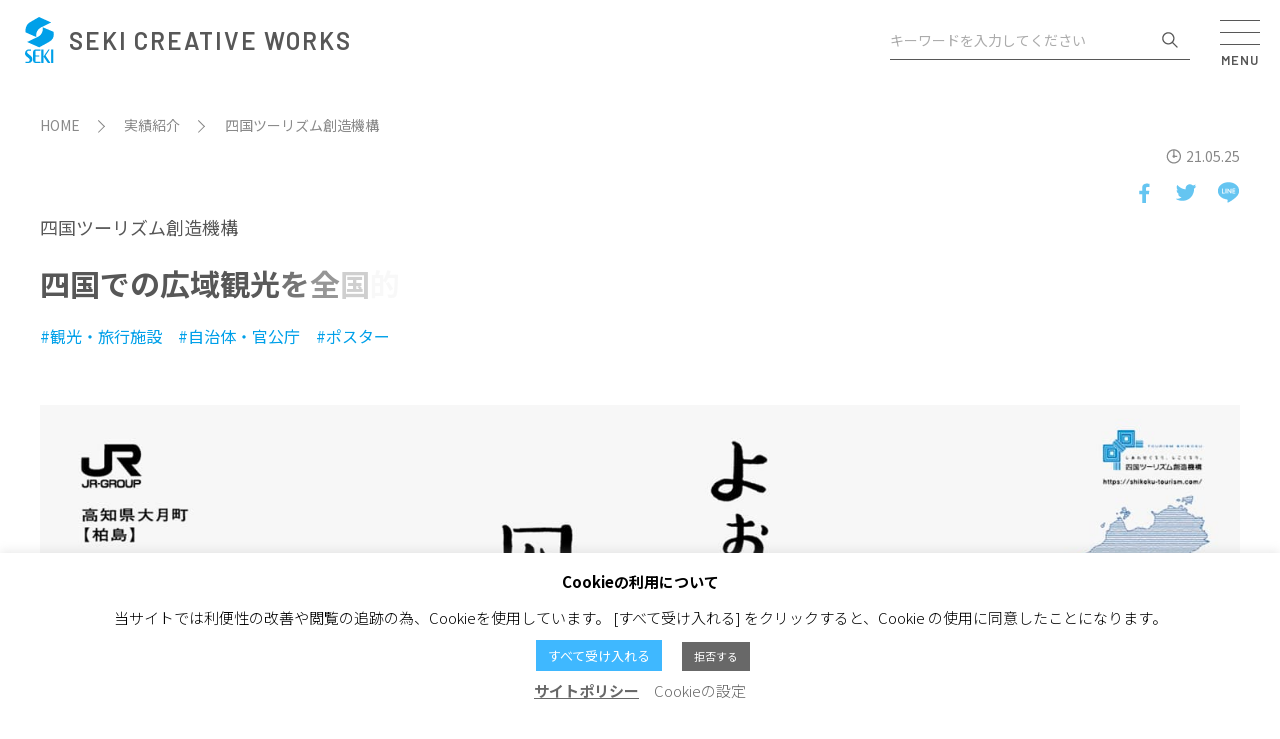

--- FILE ---
content_type: text/html; charset=UTF-8
request_url: https://works.seki.jp/works/shikokutourism/
body_size: 13550
content:
<!DOCTYPE HTML><html lang="ja"><head><meta charset="UTF-8"><meta http-equiv="X-UA-Compatible" content="IE=edge"><meta name="description" content="セキ株式会社は愛媛県と東京都に本社、大阪、名古屋、広島、福岡、高知に拠点を持つ総合印刷企業です。デジタルやイベント、パッケージなど、あらゆるクリエイティブソリューションの力でお客様の課題を解決します。"><meta name="keywords" content="セキ株式会社,セキ,seki,クリエイティブ,creative,印刷,パッケージ,フレキソ,環境対応,sdgs,環境経営,デザイン,ディレクション,プロジェクト,パンフレット,ロゴ,ci,vi,スローガン,コピーライト,グラフィックデザイン,冊子,ウェブ,webサイト,web広告,デジタルマーケティング,プロモーション,pr,イベント,式典,包装,ディスプレイ,出版,書籍,周年事業,リクルート,動画,ムービー,集客,販促,キャンペーン,ブランディング,コンセプト,まちづくり,地方創生,観光,インバウンド,実績,works,システム開発,ec,オンラインショッピング"><meta name="viewport" content="width=device-width, initial-scale=1, maximum-scale=1"><link rel="stylesheet" href="https://works.seki.jp/wp-content/cache/autoptimize/css/autoptimize_single_e8dce18491c3060b8fa640ac19d48f47.css"><link href="https://fonts.googleapis.com/css?family=Noto+Sans+JP:100,300,400,500,700,900&display=swap&subset=japanese" rel="stylesheet"><link href="https://fonts.googleapis.com/css2?family=Barlow:wght@400;600&display=swap" rel="stylesheet"><link href="https://works.seki.jp/wp-content/cache/autoptimize/css/autoptimize_single_fb9beb413e569366da00a7f62aae8fb1.css" rel="stylesheet" type="text/css"><link href="https://works.seki.jp/wp-content/cache/autoptimize/css/autoptimize_single_4679b74da2e192e23bef7d120e2a173e.css" rel="stylesheet" type="text/css"><link href="https://works.seki.jp/wp-content/cache/autoptimize/css/autoptimize_single_98981851a1385843085fa98271c1341e.css" rel="stylesheet" type="text/css"><link href="https://works.seki.jp/wp-content/cache/autoptimize/css/autoptimize_single_d2eaaed0ebb181a5695cc77b22efbc13.css" rel="stylesheet">  <script defer src="https://works.seki.jp/wp-content/themes/seki_works_v1/assets/js/jquery-3.2.1.min.js"></script> <script defer src="https://works.seki.jp/wp-content/cache/autoptimize/js/autoptimize_single_836a54575acc331533055b086b36ef7d.js"></script> <link rel="shortcut icon" href="https://works.seki.jp/wp-content/themes/seki_works_v1/assets/img/favicon.ico"><link rel="apple-touch-icon-precomposed" href="https://works.seki.jp/wp-content/themes/seki_works_v1/assets/img/apple-touch-icon.png"><link rel="stylesheet" href="https://works.seki.jp/wp-content/cache/autoptimize/css/autoptimize_single_f38b2db10e01b1572732a3191d538707.css" media="screen"><link rel="stylesheet" href="https://works.seki.jp/wp-content/cache/autoptimize/css/autoptimize_single_b299393931b43fa63eb77c37835f9e11.css" media="screen"> <script defer src="https://works.seki.jp/wp-content/themes/seki_works_v1/assets/js/slick.min.js"></script> <script defer src="[data-uri]"></script> <style>img:is([sizes="auto" i], [sizes^="auto," i]) { contain-intrinsic-size: 3000px 1500px }</style><title>四国ツーリズム創造機構 | SEKI CREATIVE WORKS｜セキ株式会社</title><meta name="description" content="「四国はひとつ」という総合的な観光戦略のもと、広域連携DMOである四国ツーリズム創造機構は全国に向けて四国広域観光をPRしています。その一環として、JRグループの駅構内を中心に全国各地に掲載される、B1サイズ5連貼りポスターのディレクションおよびデザインを担当しました。" /><meta name="robots" content="max-image-preview:large" /><link rel="canonical" href="https://works.seki.jp/works/shikokutourism/" /><meta name="generator" content="All in One SEO (AIOSEO) 4.8.5" /><meta property="og:locale" content="ja_JP" /><meta property="og:site_name" content="SEKI CREATIVE WORKS｜セキ株式会社" /><meta property="og:type" content="article" /><meta property="og:title" content="四国ツーリズム創造機構 | SEKI CREATIVE WORKS｜セキ株式会社" /><meta property="og:description" content="「四国はひとつ」という総合的な観光戦略のもと、広域連携DMOである四国ツーリズム創造機構は全国に向けて四国広域観光をPRしています。その一環として、JRグループの駅構内を中心に全国各地に掲載される、B1サイズ5連貼りポスターのディレクションおよびデザインを担当しました。" /><meta property="og:url" content="https://works.seki.jp/works/shikokutourism/" /><meta property="og:image" content="https://works.seki.jp/wp-content/uploads/2021/05/1d2e972a75c7d30e788546e28f026b6c.jpg" /><meta property="og:image:secure_url" content="https://works.seki.jp/wp-content/uploads/2021/05/1d2e972a75c7d30e788546e28f026b6c.jpg" /><meta property="og:image:width" content="1500" /><meta property="og:image:height" content="1000" /><meta property="article:published_time" content="2021-05-25T01:45:21+00:00" /><meta property="article:modified_time" content="2025-11-12T01:08:59+00:00" /><meta name="twitter:card" content="summary" /><meta name="twitter:title" content="四国ツーリズム創造機構 | SEKI CREATIVE WORKS｜セキ株式会社" /><meta name="twitter:description" content="「四国はひとつ」という総合的な観光戦略のもと、広域連携DMOである四国ツーリズム創造機構は全国に向けて四国広域観光をPRしています。その一環として、JRグループの駅構内を中心に全国各地に掲載される、B1サイズ5連貼りポスターのディレクションおよびデザインを担当しました。" /><meta name="twitter:image" content="https://works.seki.jp/wp-content/uploads/2021/05/1d2e972a75c7d30e788546e28f026b6c.jpg" /> <script type="application/ld+json" class="aioseo-schema">{"@context":"https:\/\/schema.org","@graph":[{"@type":"BreadcrumbList","@id":"https:\/\/works.seki.jp\/works\/shikokutourism\/#breadcrumblist","itemListElement":[{"@type":"ListItem","@id":"https:\/\/works.seki.jp#listItem","position":1,"name":"\u30db\u30fc\u30e0","item":"https:\/\/works.seki.jp","nextItem":{"@type":"ListItem","@id":"https:\/\/works.seki.jp\/works\/#listItem","name":"\u5b9f\u7e3e\u7d39\u4ecb"}},{"@type":"ListItem","@id":"https:\/\/works.seki.jp\/works\/#listItem","position":2,"name":"\u5b9f\u7e3e\u7d39\u4ecb","item":"https:\/\/works.seki.jp\/works\/","nextItem":{"@type":"ListItem","@id":"https:\/\/works.seki.jp\/scene\/tourism\/#listItem","name":"\u89b3\u5149\u30fb\u65c5\u884c\u65bd\u8a2d"},"previousItem":{"@type":"ListItem","@id":"https:\/\/works.seki.jp#listItem","name":"\u30db\u30fc\u30e0"}},{"@type":"ListItem","@id":"https:\/\/works.seki.jp\/scene\/tourism\/#listItem","position":3,"name":"\u89b3\u5149\u30fb\u65c5\u884c\u65bd\u8a2d","item":"https:\/\/works.seki.jp\/scene\/tourism\/","nextItem":{"@type":"ListItem","@id":"https:\/\/works.seki.jp\/works\/shikokutourism\/#listItem","name":"\u56db\u56fd\u30c4\u30fc\u30ea\u30ba\u30e0\u5275\u9020\u6a5f\u69cb"},"previousItem":{"@type":"ListItem","@id":"https:\/\/works.seki.jp\/works\/#listItem","name":"\u5b9f\u7e3e\u7d39\u4ecb"}},{"@type":"ListItem","@id":"https:\/\/works.seki.jp\/works\/shikokutourism\/#listItem","position":4,"name":"\u56db\u56fd\u30c4\u30fc\u30ea\u30ba\u30e0\u5275\u9020\u6a5f\u69cb","previousItem":{"@type":"ListItem","@id":"https:\/\/works.seki.jp\/scene\/tourism\/#listItem","name":"\u89b3\u5149\u30fb\u65c5\u884c\u65bd\u8a2d"}}]},{"@type":"Organization","@id":"https:\/\/works.seki.jp\/#organization","name":"SEKI CREATIVE WORKS\uff5c\u30bb\u30ad\u682a\u5f0f\u4f1a\u793e","url":"https:\/\/works.seki.jp\/"},{"@type":"WebPage","@id":"https:\/\/works.seki.jp\/works\/shikokutourism\/#webpage","url":"https:\/\/works.seki.jp\/works\/shikokutourism\/","name":"\u56db\u56fd\u30c4\u30fc\u30ea\u30ba\u30e0\u5275\u9020\u6a5f\u69cb | SEKI CREATIVE WORKS\uff5c\u30bb\u30ad\u682a\u5f0f\u4f1a\u793e","description":"\u300c\u56db\u56fd\u306f\u3072\u3068\u3064\u300d\u3068\u3044\u3046\u7dcf\u5408\u7684\u306a\u89b3\u5149\u6226\u7565\u306e\u3082\u3068\u3001\u5e83\u57df\u9023\u643aDMO\u3067\u3042\u308b\u56db\u56fd\u30c4\u30fc\u30ea\u30ba\u30e0\u5275\u9020\u6a5f\u69cb\u306f\u5168\u56fd\u306b\u5411\u3051\u3066\u56db\u56fd\u5e83\u57df\u89b3\u5149\u3092PR\u3057\u3066\u3044\u307e\u3059\u3002\u305d\u306e\u4e00\u74b0\u3068\u3057\u3066\u3001JR\u30b0\u30eb\u30fc\u30d7\u306e\u99c5\u69cb\u5185\u3092\u4e2d\u5fc3\u306b\u5168\u56fd\u5404\u5730\u306b\u63b2\u8f09\u3055\u308c\u308b\u3001B1\u30b5\u30a4\u30ba5\u9023\u8cbc\u308a\u30dd\u30b9\u30bf\u30fc\u306e\u30c7\u30a3\u30ec\u30af\u30b7\u30e7\u30f3\u304a\u3088\u3073\u30c7\u30b6\u30a4\u30f3\u3092\u62c5\u5f53\u3057\u307e\u3057\u305f\u3002","inLanguage":"ja","isPartOf":{"@id":"https:\/\/works.seki.jp\/#website"},"breadcrumb":{"@id":"https:\/\/works.seki.jp\/works\/shikokutourism\/#breadcrumblist"},"image":{"@type":"ImageObject","url":"https:\/\/works.seki.jp\/wp-content\/uploads\/2021\/05\/1d2e972a75c7d30e788546e28f026b6c.jpg","@id":"https:\/\/works.seki.jp\/works\/shikokutourism\/#mainImage","width":1500,"height":1000},"primaryImageOfPage":{"@id":"https:\/\/works.seki.jp\/works\/shikokutourism\/#mainImage"},"datePublished":"2021-05-25T10:45:21+09:00","dateModified":"2025-11-12T10:08:59+09:00"},{"@type":"WebSite","@id":"https:\/\/works.seki.jp\/#website","url":"https:\/\/works.seki.jp\/","name":"SEKI CREATIVE WORKS\uff5c\u30bb\u30ad\u682a\u5f0f\u4f1a\u793e","inLanguage":"ja","publisher":{"@id":"https:\/\/works.seki.jp\/#organization"}}]}</script>    <script data-cfasync="false" data-pagespeed-no-defer>var gtm4wp_datalayer_name = "dataLayer";
	var dataLayer = dataLayer || [];</script> <link rel='stylesheet' id='wp-block-library-css' href='https://works.seki.jp/wp-includes/css/dist/block-library/style.min.css' type='text/css' media='all' /><style id='classic-theme-styles-inline-css' type='text/css'>/*! This file is auto-generated */
.wp-block-button__link{color:#fff;background-color:#32373c;border-radius:9999px;box-shadow:none;text-decoration:none;padding:calc(.667em + 2px) calc(1.333em + 2px);font-size:1.125em}.wp-block-file__button{background:#32373c;color:#fff;text-decoration:none}</style><link rel='stylesheet' id='liquid-block-speech-css' href='https://works.seki.jp/wp-content/cache/autoptimize/css/autoptimize_single_b1c191916d9d604f0f5bdcb7e1d783d5.css' type='text/css' media='all' /><style id='global-styles-inline-css' type='text/css'>:root{--wp--preset--aspect-ratio--square: 1;--wp--preset--aspect-ratio--4-3: 4/3;--wp--preset--aspect-ratio--3-4: 3/4;--wp--preset--aspect-ratio--3-2: 3/2;--wp--preset--aspect-ratio--2-3: 2/3;--wp--preset--aspect-ratio--16-9: 16/9;--wp--preset--aspect-ratio--9-16: 9/16;--wp--preset--color--black: #000000;--wp--preset--color--cyan-bluish-gray: #abb8c3;--wp--preset--color--white: #ffffff;--wp--preset--color--pale-pink: #f78da7;--wp--preset--color--vivid-red: #cf2e2e;--wp--preset--color--luminous-vivid-orange: #ff6900;--wp--preset--color--luminous-vivid-amber: #fcb900;--wp--preset--color--light-green-cyan: #7bdcb5;--wp--preset--color--vivid-green-cyan: #00d084;--wp--preset--color--pale-cyan-blue: #8ed1fc;--wp--preset--color--vivid-cyan-blue: #0693e3;--wp--preset--color--vivid-purple: #9b51e0;--wp--preset--gradient--vivid-cyan-blue-to-vivid-purple: linear-gradient(135deg,rgba(6,147,227,1) 0%,rgb(155,81,224) 100%);--wp--preset--gradient--light-green-cyan-to-vivid-green-cyan: linear-gradient(135deg,rgb(122,220,180) 0%,rgb(0,208,130) 100%);--wp--preset--gradient--luminous-vivid-amber-to-luminous-vivid-orange: linear-gradient(135deg,rgba(252,185,0,1) 0%,rgba(255,105,0,1) 100%);--wp--preset--gradient--luminous-vivid-orange-to-vivid-red: linear-gradient(135deg,rgba(255,105,0,1) 0%,rgb(207,46,46) 100%);--wp--preset--gradient--very-light-gray-to-cyan-bluish-gray: linear-gradient(135deg,rgb(238,238,238) 0%,rgb(169,184,195) 100%);--wp--preset--gradient--cool-to-warm-spectrum: linear-gradient(135deg,rgb(74,234,220) 0%,rgb(151,120,209) 20%,rgb(207,42,186) 40%,rgb(238,44,130) 60%,rgb(251,105,98) 80%,rgb(254,248,76) 100%);--wp--preset--gradient--blush-light-purple: linear-gradient(135deg,rgb(255,206,236) 0%,rgb(152,150,240) 100%);--wp--preset--gradient--blush-bordeaux: linear-gradient(135deg,rgb(254,205,165) 0%,rgb(254,45,45) 50%,rgb(107,0,62) 100%);--wp--preset--gradient--luminous-dusk: linear-gradient(135deg,rgb(255,203,112) 0%,rgb(199,81,192) 50%,rgb(65,88,208) 100%);--wp--preset--gradient--pale-ocean: linear-gradient(135deg,rgb(255,245,203) 0%,rgb(182,227,212) 50%,rgb(51,167,181) 100%);--wp--preset--gradient--electric-grass: linear-gradient(135deg,rgb(202,248,128) 0%,rgb(113,206,126) 100%);--wp--preset--gradient--midnight: linear-gradient(135deg,rgb(2,3,129) 0%,rgb(40,116,252) 100%);--wp--preset--font-size--small: 13px;--wp--preset--font-size--medium: 20px;--wp--preset--font-size--large: 36px;--wp--preset--font-size--x-large: 42px;--wp--preset--spacing--20: 0.44rem;--wp--preset--spacing--30: 0.67rem;--wp--preset--spacing--40: 1rem;--wp--preset--spacing--50: 1.5rem;--wp--preset--spacing--60: 2.25rem;--wp--preset--spacing--70: 3.38rem;--wp--preset--spacing--80: 5.06rem;--wp--preset--shadow--natural: 6px 6px 9px rgba(0, 0, 0, 0.2);--wp--preset--shadow--deep: 12px 12px 50px rgba(0, 0, 0, 0.4);--wp--preset--shadow--sharp: 6px 6px 0px rgba(0, 0, 0, 0.2);--wp--preset--shadow--outlined: 6px 6px 0px -3px rgba(255, 255, 255, 1), 6px 6px rgba(0, 0, 0, 1);--wp--preset--shadow--crisp: 6px 6px 0px rgba(0, 0, 0, 1);}:where(.is-layout-flex){gap: 0.5em;}:where(.is-layout-grid){gap: 0.5em;}body .is-layout-flex{display: flex;}.is-layout-flex{flex-wrap: wrap;align-items: center;}.is-layout-flex > :is(*, div){margin: 0;}body .is-layout-grid{display: grid;}.is-layout-grid > :is(*, div){margin: 0;}:where(.wp-block-columns.is-layout-flex){gap: 2em;}:where(.wp-block-columns.is-layout-grid){gap: 2em;}:where(.wp-block-post-template.is-layout-flex){gap: 1.25em;}:where(.wp-block-post-template.is-layout-grid){gap: 1.25em;}.has-black-color{color: var(--wp--preset--color--black) !important;}.has-cyan-bluish-gray-color{color: var(--wp--preset--color--cyan-bluish-gray) !important;}.has-white-color{color: var(--wp--preset--color--white) !important;}.has-pale-pink-color{color: var(--wp--preset--color--pale-pink) !important;}.has-vivid-red-color{color: var(--wp--preset--color--vivid-red) !important;}.has-luminous-vivid-orange-color{color: var(--wp--preset--color--luminous-vivid-orange) !important;}.has-luminous-vivid-amber-color{color: var(--wp--preset--color--luminous-vivid-amber) !important;}.has-light-green-cyan-color{color: var(--wp--preset--color--light-green-cyan) !important;}.has-vivid-green-cyan-color{color: var(--wp--preset--color--vivid-green-cyan) !important;}.has-pale-cyan-blue-color{color: var(--wp--preset--color--pale-cyan-blue) !important;}.has-vivid-cyan-blue-color{color: var(--wp--preset--color--vivid-cyan-blue) !important;}.has-vivid-purple-color{color: var(--wp--preset--color--vivid-purple) !important;}.has-black-background-color{background-color: var(--wp--preset--color--black) !important;}.has-cyan-bluish-gray-background-color{background-color: var(--wp--preset--color--cyan-bluish-gray) !important;}.has-white-background-color{background-color: var(--wp--preset--color--white) !important;}.has-pale-pink-background-color{background-color: var(--wp--preset--color--pale-pink) !important;}.has-vivid-red-background-color{background-color: var(--wp--preset--color--vivid-red) !important;}.has-luminous-vivid-orange-background-color{background-color: var(--wp--preset--color--luminous-vivid-orange) !important;}.has-luminous-vivid-amber-background-color{background-color: var(--wp--preset--color--luminous-vivid-amber) !important;}.has-light-green-cyan-background-color{background-color: var(--wp--preset--color--light-green-cyan) !important;}.has-vivid-green-cyan-background-color{background-color: var(--wp--preset--color--vivid-green-cyan) !important;}.has-pale-cyan-blue-background-color{background-color: var(--wp--preset--color--pale-cyan-blue) !important;}.has-vivid-cyan-blue-background-color{background-color: var(--wp--preset--color--vivid-cyan-blue) !important;}.has-vivid-purple-background-color{background-color: var(--wp--preset--color--vivid-purple) !important;}.has-black-border-color{border-color: var(--wp--preset--color--black) !important;}.has-cyan-bluish-gray-border-color{border-color: var(--wp--preset--color--cyan-bluish-gray) !important;}.has-white-border-color{border-color: var(--wp--preset--color--white) !important;}.has-pale-pink-border-color{border-color: var(--wp--preset--color--pale-pink) !important;}.has-vivid-red-border-color{border-color: var(--wp--preset--color--vivid-red) !important;}.has-luminous-vivid-orange-border-color{border-color: var(--wp--preset--color--luminous-vivid-orange) !important;}.has-luminous-vivid-amber-border-color{border-color: var(--wp--preset--color--luminous-vivid-amber) !important;}.has-light-green-cyan-border-color{border-color: var(--wp--preset--color--light-green-cyan) !important;}.has-vivid-green-cyan-border-color{border-color: var(--wp--preset--color--vivid-green-cyan) !important;}.has-pale-cyan-blue-border-color{border-color: var(--wp--preset--color--pale-cyan-blue) !important;}.has-vivid-cyan-blue-border-color{border-color: var(--wp--preset--color--vivid-cyan-blue) !important;}.has-vivid-purple-border-color{border-color: var(--wp--preset--color--vivid-purple) !important;}.has-vivid-cyan-blue-to-vivid-purple-gradient-background{background: var(--wp--preset--gradient--vivid-cyan-blue-to-vivid-purple) !important;}.has-light-green-cyan-to-vivid-green-cyan-gradient-background{background: var(--wp--preset--gradient--light-green-cyan-to-vivid-green-cyan) !important;}.has-luminous-vivid-amber-to-luminous-vivid-orange-gradient-background{background: var(--wp--preset--gradient--luminous-vivid-amber-to-luminous-vivid-orange) !important;}.has-luminous-vivid-orange-to-vivid-red-gradient-background{background: var(--wp--preset--gradient--luminous-vivid-orange-to-vivid-red) !important;}.has-very-light-gray-to-cyan-bluish-gray-gradient-background{background: var(--wp--preset--gradient--very-light-gray-to-cyan-bluish-gray) !important;}.has-cool-to-warm-spectrum-gradient-background{background: var(--wp--preset--gradient--cool-to-warm-spectrum) !important;}.has-blush-light-purple-gradient-background{background: var(--wp--preset--gradient--blush-light-purple) !important;}.has-blush-bordeaux-gradient-background{background: var(--wp--preset--gradient--blush-bordeaux) !important;}.has-luminous-dusk-gradient-background{background: var(--wp--preset--gradient--luminous-dusk) !important;}.has-pale-ocean-gradient-background{background: var(--wp--preset--gradient--pale-ocean) !important;}.has-electric-grass-gradient-background{background: var(--wp--preset--gradient--electric-grass) !important;}.has-midnight-gradient-background{background: var(--wp--preset--gradient--midnight) !important;}.has-small-font-size{font-size: var(--wp--preset--font-size--small) !important;}.has-medium-font-size{font-size: var(--wp--preset--font-size--medium) !important;}.has-large-font-size{font-size: var(--wp--preset--font-size--large) !important;}.has-x-large-font-size{font-size: var(--wp--preset--font-size--x-large) !important;}
:where(.wp-block-post-template.is-layout-flex){gap: 1.25em;}:where(.wp-block-post-template.is-layout-grid){gap: 1.25em;}
:where(.wp-block-columns.is-layout-flex){gap: 2em;}:where(.wp-block-columns.is-layout-grid){gap: 2em;}
:root :where(.wp-block-pullquote){font-size: 1.5em;line-height: 1.6;}</style><link rel='stylesheet' id='cookie-law-info-css' href='https://works.seki.jp/wp-content/cache/autoptimize/css/autoptimize_single_20e8490fab0dcf7557a5c8b54494db6f.css?ver=3.3.1' type='text/css' media='all' /><link rel='stylesheet' id='cookie-law-info-gdpr-css' href='https://works.seki.jp/wp-content/cache/autoptimize/css/autoptimize_single_359aca8a88b2331aa34ac505acad9911.css?ver=3.3.1' type='text/css' media='all' /><link rel='stylesheet' id='toc-screen-css' href='https://works.seki.jp/wp-content/plugins/table-of-contents-plus/screen.min.css?ver=2411.1' type='text/css' media='all' /><style id='toc-screen-inline-css' type='text/css'>div#toc_container {background: #f9f9f9;border: 1px solid #aaaaaa;}div#toc_container ul li {font-size: 100%;}</style> <script defer type="text/javascript" src="https://works.seki.jp/wp-includes/js/jquery/jquery.min.js?ver=3.7.1" id="jquery-core-js"></script> <script defer type="text/javascript" src="https://works.seki.jp/wp-includes/js/jquery/jquery-migrate.min.js?ver=3.4.1" id="jquery-migrate-js"></script> <script defer id="cookie-law-info-js-extra" src="[data-uri]"></script> <script defer type="text/javascript" src="https://works.seki.jp/wp-content/cache/autoptimize/js/autoptimize_single_c5592a6fda4d0b779f56db2d5ddac010.js?ver=3.3.1" id="cookie-law-info-js"></script> <style type="text/css">.liquid-speech-balloon-01 .liquid-speech-balloon-avatar { background-image: url("https://works.seki.jp/wp-content/uploads/2025/09/nakajima_irasut2.png"); } .liquid-speech-balloon-02 .liquid-speech-balloon-avatar { background-image: url("https://works.seki.jp/wp-content/uploads/2025/09/onoe_irasut2.png"); }</style>
 <script data-cfasync="false" data-pagespeed-no-defer type="text/javascript">var dataLayer_content = {"pagePostType":"works","pagePostType2":"single-works","pagePostAuthor":"セキ株式会社 管理者"};
	dataLayer.push( dataLayer_content );</script> <script data-cfasync="false" data-pagespeed-no-defer type="text/javascript">console.warn && console.warn("[GTM4WP] Google Tag Manager container code placement set to OFF !!!");
	console.warn && console.warn("[GTM4WP] Data layer codes are active but GTM container must be loaded using custom coding !!!");</script>  <script defer src="[data-uri]"></script>  <script defer src="[data-uri]"></script> </head><body> <noscript><iframe src="https://www.googletagmanager.com/ns.html?id=GTM-KC5QNPV"
height="0" width="0" style="display:none;visibility:hidden"></iframe></noscript><header id="top"><div class="header_box"><p class="logo hover_btn"> <a href="https://works.seki.jp"><img src="https://works.seki.jp/wp-content/themes/seki_works_v1/assets/img/common/logo.svg" alt="SEKI CREATIVE WORKS セキ株式会社 実績紹介サイト"><span>SEKI CREATIVE WORKS</span></a></p><div class="search_form"><form id="form" action="https://works.seki.jp" method="get"> <input id="s-box" name="s" type="text" placeholder="キーワードを入力してください"> <button type="submit" id="s-btn-area"></button></form></div></div></header><nav><p class="menu"><span>MENU</span></p><div class="menu_box"><ul class="main_nav"><li><a href="https://works.seki.jp/about/"><span>ABOUT</span><span>私たちについて</span></a></li><li><a href="https://works.seki.jp/works/"><span>WORKS</span><span>実績紹介</span></a></li><li><a href="https://works.seki.jp/solution/"><span>SOLUTION</span><span>私たちの提供価値</span></a></li><li><a href="https://works.seki.jp/service/"><span>SERVICE</span><span>自社事業・媒体</span></a></li><li><a href="https://works.seki.jp/news/"><span>NEWS</span><span>お知らせ</span></a></li><li><a href="https://works.seki.jp/column/"><span>COLUMN</span><span>コラム</span></a></li><li><a href="https://works.seki.jp/material/"><span>MATERIAL</span><span>資料ダウンロード</span></a></li><li><a href="https://works.seki.jp/network/"><span>NETWORK</span><span>拠点情報</span></a></li></ul><p class="nav_contact"><a href="https://works.seki.jp/contact/"><span>CONTACT</span>お問い合わせ</a></p><p class="nav_contact"><a href="https://works.seki.jp/mail_magazine/"><span>MAIL MAGAZINE</span>メルマガ購読申し込み</a></p><ul class="sub_nav"><li><a href="https://works.seki.jp/policy/">サイトポリシー</a></li><li><a href="https://www.seki.co.jp/" target="_blank">会社情報</a></li><li><a href="https://seki.recruitment.jp/" target="_blank">採用情報</a></li></ul><div class="search_form"><form id="form" action="https://works.seki.jp" method="get"> <input id="s-box" name="s" type="text" placeholder="キーワードを入力してください"> <button type="submit" id="s-btn-area"></button></form></div></div></nav><main class="works_s"><div class="breadcrumbs" typeof="BreadcrumbList" vocab="https://schema.org/"> <span property="itemListElement" typeof="ListItem"><a property="item" typeof="WebPage" title="Go to SEKI CREATIVE WORKS｜セキ株式会社." href="https://works.seki.jp" class="home" ><span property="name">HOME</span></a><meta property="position" content="1"></span><span property="itemListElement" typeof="ListItem"><a property="item" typeof="WebPage" title="Go to 実績紹介." href="https://works.seki.jp/works/" class="archive post-works-archive" ><span property="name">実績紹介</span></a><meta property="position" content="2"></span><span class="post post-works current-item">四国ツーリズム創造機構</span></div><article><div class="container"><p class="update"><span> 21.05.25</span></p><ul class="share_btn"><li class="share_fb"><a href="https://www.facebook.com/sharer/sharer.php?u=https://works.seki.jp/works/shikokutourism/" target="_blank"><img src="https://works.seki.jp/wp-content/themes/seki_works_v1/assets/img/common/share_fb.png" alt="facebook"></a></li><li class="share_tw"><a href="http://twitter.com/share?url=https://works.seki.jp/works/shikokutourism/" target="_blank"><img src="https://works.seki.jp/wp-content/themes/seki_works_v1/assets/img/common/share_tw.png" alt="twitter"></a></li><li class="share_ln"><a href="https://social-plugins.line.me/lineit/share?url=https://works.seki.jp/works/shikokutourism/" target="_blank"><img src="https://works.seki.jp/wp-content/themes/seki_works_v1/assets/img/common/share_ln.png" alt="LINE"></a></li></ul><h1>四国ツーリズム創造機構<span>四国での広域観光を全国的に発信する</span></h1><ul class="cat_tag"><li>観光・旅行施設</li><li>自治体・官公庁</li><li>ポスター</li></ul><figure class="eyecatch"> <img width="1500" height="1000" src="https://works.seki.jp/wp-content/uploads/2021/05/1d2e972a75c7d30e788546e28f026b6c.jpg" class="attachment-index_thumbnail size-index_thumbnail wp-post-image" alt="四国ツーリズム創造機構" title="四国ツーリズム創造機構" decoding="async" loading="lazy" srcset="https://works.seki.jp/wp-content/uploads/2021/05/1d2e972a75c7d30e788546e28f026b6c.jpg 1500w, https://works.seki.jp/wp-content/uploads/2021/05/1d2e972a75c7d30e788546e28f026b6c-300x200.jpg 300w, https://works.seki.jp/wp-content/uploads/2021/05/1d2e972a75c7d30e788546e28f026b6c-1024x683.jpg 1024w, https://works.seki.jp/wp-content/uploads/2021/05/1d2e972a75c7d30e788546e28f026b6c-768x512.jpg 768w" sizes="auto, (max-width: 1500px) 100vw, 1500px" /></figure><div class="w_text"> 「四国はひとつ」という総合的な観光戦略のもと、広域連携DMOである四国ツーリズム創造機構は全国に向けて四国広域観光をPRしています。その一環として、JRグループの駅構内を中心に全国各地に掲載される、B1サイズ5連貼りポスターのディレクションおよびデザインを担当しました。四国の観光地には、世界や日本の有名観光地のような派手さはありません。しかし、派手さはなくともその土地ならではの魅力やポテンシャルは必ずあるはずです。そのような着想からグラフィックの表現開発を行っていきました。</div></div><div class="container"><div class="editor_contents fade"><h2>PROJECT <br class="pc_cont">STORY</h2><div class="box"><h3><strong>作りすぎず飾りすぎずに、四国の魅力を伝える</strong></h3><p>派手さはなくとも、「四国は、負けていない」という発想からアイデアを考えていきました。例えば、神秘性を感じさせる仁淀ブルー、船が浮いて見えるほどの海、水面をゆるやかに流れる雲。美しい景色や時間の流れ、人の温かさは、四国が誇る魅力です。それらの魅力をありのままに伝えるために、あえて世界や日本の観光地を引き合いに出し、「四国からのメッセージ」としてのコピーを添えてデザインしました。また、メディア露出や時流を踏まえ、掲載する観光地のセレクトも含めてプランニングを行っています。</p><p><img fetchpriority="high" decoding="async" class="aligncenter size-full wp-image-1356" src="https://works.seki.jp/wp-content/uploads/2021/05/ad634df3b12267a061f748179f9a15ea.jpg" alt="" width="1500" height="999" srcset="https://works.seki.jp/wp-content/uploads/2021/05/ad634df3b12267a061f748179f9a15ea.jpg 1500w, https://works.seki.jp/wp-content/uploads/2021/05/ad634df3b12267a061f748179f9a15ea-300x200.jpg 300w, https://works.seki.jp/wp-content/uploads/2021/05/ad634df3b12267a061f748179f9a15ea-1024x682.jpg 1024w, https://works.seki.jp/wp-content/uploads/2021/05/ad634df3b12267a061f748179f9a15ea-768x511.jpg 768w" sizes="(max-width: 1500px) 100vw, 1500px" /></p><p><img decoding="async" class="aligncenter size-full wp-image-1357" src="https://works.seki.jp/wp-content/uploads/2021/05/c904e7b0bf26f1b552bfdfb1459e4346.jpg" alt="" width="1500" height="999" srcset="https://works.seki.jp/wp-content/uploads/2021/05/c904e7b0bf26f1b552bfdfb1459e4346.jpg 1500w, https://works.seki.jp/wp-content/uploads/2021/05/c904e7b0bf26f1b552bfdfb1459e4346-300x200.jpg 300w, https://works.seki.jp/wp-content/uploads/2021/05/c904e7b0bf26f1b552bfdfb1459e4346-1024x682.jpg 1024w, https://works.seki.jp/wp-content/uploads/2021/05/c904e7b0bf26f1b552bfdfb1459e4346-768x511.jpg 768w" sizes="(max-width: 1500px) 100vw, 1500px" /></p><p><img decoding="async" class="aligncenter size-full wp-image-1358" src="https://works.seki.jp/wp-content/uploads/2021/05/c464769fd5a108c765276cea0b5de78a.jpg" alt="" width="1500" height="999" srcset="https://works.seki.jp/wp-content/uploads/2021/05/c464769fd5a108c765276cea0b5de78a.jpg 1500w, https://works.seki.jp/wp-content/uploads/2021/05/c464769fd5a108c765276cea0b5de78a-300x200.jpg 300w, https://works.seki.jp/wp-content/uploads/2021/05/c464769fd5a108c765276cea0b5de78a-1024x682.jpg 1024w, https://works.seki.jp/wp-content/uploads/2021/05/c464769fd5a108c765276cea0b5de78a-768x511.jpg 768w" sizes="(max-width: 1500px) 100vw, 1500px" /></p><p><img loading="lazy" decoding="async" class="aligncenter size-full wp-image-1359" src="https://works.seki.jp/wp-content/uploads/2021/05/4f71ba434fffb99f643696f6a886ad86.jpg" alt="" width="1500" height="999" srcset="https://works.seki.jp/wp-content/uploads/2021/05/4f71ba434fffb99f643696f6a886ad86.jpg 1500w, https://works.seki.jp/wp-content/uploads/2021/05/4f71ba434fffb99f643696f6a886ad86-300x200.jpg 300w, https://works.seki.jp/wp-content/uploads/2021/05/4f71ba434fffb99f643696f6a886ad86-1024x682.jpg 1024w, https://works.seki.jp/wp-content/uploads/2021/05/4f71ba434fffb99f643696f6a886ad86-768x511.jpg 768w" sizes="auto, (max-width: 1500px) 100vw, 1500px" /></p><p><img loading="lazy" decoding="async" class="aligncenter size-full wp-image-1360" src="https://works.seki.jp/wp-content/uploads/2021/05/f76e4547110066a4e954cb9c1b5ef003.jpg" alt="" width="1500" height="999" srcset="https://works.seki.jp/wp-content/uploads/2021/05/f76e4547110066a4e954cb9c1b5ef003.jpg 1500w, https://works.seki.jp/wp-content/uploads/2021/05/f76e4547110066a4e954cb9c1b5ef003-300x200.jpg 300w, https://works.seki.jp/wp-content/uploads/2021/05/f76e4547110066a4e954cb9c1b5ef003-1024x682.jpg 1024w, https://works.seki.jp/wp-content/uploads/2021/05/f76e4547110066a4e954cb9c1b5ef003-768x511.jpg 768w" sizes="auto, (max-width: 1500px) 100vw, 1500px" /></p><p><img loading="lazy" decoding="async" class="aligncenter size-full wp-image-1361" src="https://works.seki.jp/wp-content/uploads/2021/05/6270dca11072352efefe26629bd73b55.jpg" alt="" width="1500" height="999" srcset="https://works.seki.jp/wp-content/uploads/2021/05/6270dca11072352efefe26629bd73b55.jpg 1500w, https://works.seki.jp/wp-content/uploads/2021/05/6270dca11072352efefe26629bd73b55-300x200.jpg 300w, https://works.seki.jp/wp-content/uploads/2021/05/6270dca11072352efefe26629bd73b55-1024x682.jpg 1024w, https://works.seki.jp/wp-content/uploads/2021/05/6270dca11072352efefe26629bd73b55-768x511.jpg 768w" sizes="auto, (max-width: 1500px) 100vw, 1500px" /></p><p>&nbsp;</p><h3><strong>地域発のコピーを軸にしたコミュニケーション</strong></h3><p>主に都市圏での掲載を想定し、“ユニークな田舎者視点”で、四国各県の方言を使ったコピーを採用しています。コピーは全て手書きによるレタリングを行い、四国を訪れると味わうことができる人のあたたかさや空気感が伝わる表現を目指しました。</p><p><img loading="lazy" decoding="async" class="aligncenter size-full wp-image-1362" src="https://works.seki.jp/wp-content/uploads/2021/05/87ce0d81cdf4fafff7fa84c5384309ee.jpg" alt="" width="1500" height="999" srcset="https://works.seki.jp/wp-content/uploads/2021/05/87ce0d81cdf4fafff7fa84c5384309ee.jpg 1500w, https://works.seki.jp/wp-content/uploads/2021/05/87ce0d81cdf4fafff7fa84c5384309ee-300x200.jpg 300w, https://works.seki.jp/wp-content/uploads/2021/05/87ce0d81cdf4fafff7fa84c5384309ee-1024x682.jpg 1024w, https://works.seki.jp/wp-content/uploads/2021/05/87ce0d81cdf4fafff7fa84c5384309ee-768x511.jpg 768w" sizes="auto, (max-width: 1500px) 100vw, 1500px" /></p><p><img loading="lazy" decoding="async" class="aligncenter size-full wp-image-1363" src="https://works.seki.jp/wp-content/uploads/2021/05/35d6e58b0333d85b82811fe29b427295.jpg" alt="" width="1500" height="1000" srcset="https://works.seki.jp/wp-content/uploads/2021/05/35d6e58b0333d85b82811fe29b427295.jpg 1500w, https://works.seki.jp/wp-content/uploads/2021/05/35d6e58b0333d85b82811fe29b427295-300x200.jpg 300w, https://works.seki.jp/wp-content/uploads/2021/05/35d6e58b0333d85b82811fe29b427295-1024x683.jpg 1024w, https://works.seki.jp/wp-content/uploads/2021/05/35d6e58b0333d85b82811fe29b427295-768x512.jpg 768w" sizes="auto, (max-width: 1500px) 100vw, 1500px" /></p></div></div><div class="bg_area02"><section class="power fade"><h2><span>POWER</span><span>セキのPOWER</span></h2><ul class="power_list"><li>アートディレクション</li><li>グラフィックデザイン</li><li>クリエイティブディレクション</li><li>プランニング</li><li>撮影</li><li>編集・ライティング</li></ul></section><section class="fade"><h2><span>CLIENT INFORMATION</span><span>クライアント情報</span></h2><p class="client_info"><a href="https://shikoku-tourism.com/" target="_blank">四国ツーリズム創造機構　</a></p></section></div></div><div class="pagenation"><div><div class="wp-pagenavi"><a class="previouspostslink" href="https://works.seki.jp/works/shinonomelaw/" rel="next">PREV</a><a class="nextpostslink" href="https://works.seki.jp/works/michinoekimima/" rel="prev">NEXT</a></div><p><a class="btn_common btn_back" href="https://works.seki.jp/works/">BACK</a></p></div></div></article><section class="related fade"><h2 class="h2_common"><span>RELATED WORKS</span>関連する実績</h2><ul class="cat_tag"><li>自治体・官公庁</li></ul><ul class="works_list works_list_over"><li> <a href="https://works.seki.jp/works/iyo_hurusato/"><figure> <img width="1200" height="800" src="https://works.seki.jp/wp-content/uploads/2023/08/iyo03.jpg" class="attachment-index_thumbnail size-index_thumbnail wp-post-image" alt="伊予市" title="伊予市" decoding="async" loading="lazy" srcset="https://works.seki.jp/wp-content/uploads/2023/08/iyo03.jpg 1200w, https://works.seki.jp/wp-content/uploads/2023/08/iyo03-300x200.jpg 300w, https://works.seki.jp/wp-content/uploads/2023/08/iyo03-1024x683.jpg 1024w, https://works.seki.jp/wp-content/uploads/2023/08/iyo03-768x512.jpg 768w" sizes="auto, (max-width: 1200px) 100vw, 1200px" /></figure><div><p class="w_client">伊予市</p><p class="w_title">ふるさと納税事業におけるマーケティング及び業務支援</p><ul class="cat_tag"><li>PR</li><li>自治体・官公庁</li><li>WEBサイト</li></ul></div> </a></li><li> <a href="https://works.seki.jp/works/bansenso/"><figure> <img width="1290" height="860" src="https://works.seki.jp/wp-content/uploads/2021/10/bansenso2-.jpg" class="attachment-index_thumbnail size-index_thumbnail wp-post-image" alt="大洲市役所" title="大洲市役所" decoding="async" loading="lazy" srcset="https://works.seki.jp/wp-content/uploads/2021/10/bansenso2-.jpg 1290w, https://works.seki.jp/wp-content/uploads/2021/10/bansenso2--300x200.jpg 300w, https://works.seki.jp/wp-content/uploads/2021/10/bansenso2--1024x683.jpg 1024w, https://works.seki.jp/wp-content/uploads/2021/10/bansenso2--768x512.jpg 768w" sizes="auto, (max-width: 1290px) 100vw, 1290px" /></figure><div><p class="w_client">大洲市役所</p><p class="w_title">観光施設のVI・サイン・空間デザイン</p><ul class="cat_tag"><li>自治体・官公庁</li><li>空間・サイン</li><li>写真</li><li>イラスト</li><li>パンフレット・リーフレット</li><li>VI・CI・ロゴ</li></ul></div> </a></li><li> <a href="https://works.seki.jp/works/nanyo_cycling/"><figure> <img width="1200" height="800" src="https://works.seki.jp/wp-content/uploads/2025/08/yodomachi.jpg" class="attachment-index_thumbnail size-index_thumbnail wp-post-image" alt="予土県境地域連携実行委員会" title="予土県境地域連携実行委員会" decoding="async" loading="lazy" srcset="https://works.seki.jp/wp-content/uploads/2025/08/yodomachi.jpg 1200w, https://works.seki.jp/wp-content/uploads/2025/08/yodomachi-300x200.jpg 300w, https://works.seki.jp/wp-content/uploads/2025/08/yodomachi-1024x683.jpg 1024w, https://works.seki.jp/wp-content/uploads/2025/08/yodomachi-768x512.jpg 768w" sizes="auto, (max-width: 1200px) 100vw, 1200px" /></figure><div><p class="w_client">予土県境地域連携実行委員会</p><p class="w_title">Instagramで地域の魅力を発信する</p><ul class="cat_tag"><li>動画</li><li>SNS</li><li>インターネット広告</li><li>自治体・官公庁</li><li>写真</li><li>パンフレット・リーフレット</li></ul></div> </a></li></ul></section></main><aside><ul><li><a href="https://works.seki.jp/about/"><span>ABOUT</span></a></li><li><a href="https://works.seki.jp/contact/"><span>CONTACT</span></a></li></ul></aside><footer><p class="pagetop"><img src="https://works.seki.jp/wp-content/themes/seki_works_v1/assets/img/common/pagetop.png" alt="PAGETOP"></p><ul><li><a href="https://works.seki.jp/about/">ABOUT</a></li><li><a href="https://works.seki.jp/works/">WORKS</a></li><li><a href="https://works.seki.jp/solution/">SOLUTION</a></li><li><a href="https://works.seki.jp/service/">SERVICE</a></li><li><a href="https://works.seki.jp/news/">NEWS</a></li><li><a href="https://works.seki.jp/column/">COLUMN</a></li><li><a href="https://works.seki.jp/material/">MATERIAL</a></li><li><a href="https://works.seki.jp/network/">NETWORK</a></li><li><a href="https://works.seki.jp/contact/">CONTACT</a></li></ul><ul><li><a href="https://www.seki.co.jp/" target="_blank">会社情報</a></li><li><a href="https://seki.recruitment.jp/" target="_blank">採用情報</a></li></ul><p class="copyright">Copyright(c) SEKI Co.,LTD. All Right Reserved.</p></footer> <script type="speculationrules">{"prefetch":[{"source":"document","where":{"and":[{"href_matches":"\/*"},{"not":{"href_matches":["\/wp-*.php","\/wp-admin\/*","\/wp-content\/uploads\/*","\/wp-content\/*","\/wp-content\/plugins\/*","\/wp-content\/themes\/seki_works_v1\/*","\/*\\?(.+)"]}},{"not":{"selector_matches":"a[rel~=\"nofollow\"]"}},{"not":{"selector_matches":".no-prefetch, .no-prefetch a"}}]},"eagerness":"conservative"}]}</script> <div id="cookie-law-info-bar" data-nosnippet="true"><h5 class="cli_messagebar_head">Cookieの利用について</h5><span>当サイトでは利便性の改善や閲覧の追跡の為、Cookieを使用しています。 [すべて受け入れる] をクリックすると、Cookie の使用に同意したことになります。<br /> <a id="wt-cli-accept-all-btn" role='button' data-cli_action="accept_all" class="wt-cli-element medium cli-plugin-button wt-cli-accept-all-btn cookie_action_close_header cli_action_button">すべて受け入れる</a>　<a role='button' id="cookie_action_close_header_reject" class="small cli-plugin-button cli-plugin-main-button cookie_action_close_header_reject cli_action_button wt-cli-reject-btn" data-cli_action="reject">拒否する</a> <br /> <a href="https://works.seki.jp/policy/" id="CONSTANT_OPEN_URL" target="_blank" class="cli-plugin-main-link" style="display:inline-block">サイトポリシー</a>　<a role='button' class="cli_settings_button">Cookieの設定</a></span></div><div id="cookie-law-info-again" style="display:none" data-nosnippet="true"><span id="cookie_hdr_showagain">Cookie利用について</span></div><div class="cli-modal" data-nosnippet="true" id="cliSettingsPopup" tabindex="-1" role="dialog" aria-labelledby="cliSettingsPopup" aria-hidden="true"><div class="cli-modal-dialog" role="document"><div class="cli-modal-content cli-bar-popup"> <button type="button" class="cli-modal-close" id="cliModalClose"> <svg class="" viewBox="0 0 24 24"><path d="M19 6.41l-1.41-1.41-5.59 5.59-5.59-5.59-1.41 1.41 5.59 5.59-5.59 5.59 1.41 1.41 5.59-5.59 5.59 5.59 1.41-1.41-5.59-5.59z"></path><path d="M0 0h24v24h-24z" fill="none"></path></svg> <span class="wt-cli-sr-only">閉じる</span> </button><div class="cli-modal-body"><div class="cli-container-fluid cli-tab-container"><div class="cli-row"><div class="cli-col-12 cli-align-items-stretch cli-px-0"><div class="cli-privacy-overview"><h4>Privacy Overview</h4><div class="cli-privacy-content"><div class="cli-privacy-content-text">This website uses cookies to improve your experience while you navigate through the website. Out of these cookies, the cookies that are categorized as necessary are stored on your browser as they are essential for the working of basic functionalities of the website. We also use third-party cookies that help us analyze and understand how you use this website. These cookies will be stored in your browser only with your consent. You also have the option to opt-out of these cookies. But opting out of some of these cookies may have an effect on your browsing experience.</div></div> <a class="cli-privacy-readmore" aria-label="展開する" role="button" data-readmore-text="展開する" data-readless-text="簡易表示"></a></div></div><div class="cli-col-12 cli-align-items-stretch cli-px-0 cli-tab-section-container"><div class="cli-tab-section"><div class="cli-tab-header"> <a role="button" tabindex="0" class="cli-nav-link cli-settings-mobile" data-target="necessary" data-toggle="cli-toggle-tab"> Necessary </a><div class="wt-cli-necessary-checkbox"> <input type="checkbox" class="cli-user-preference-checkbox"  id="wt-cli-checkbox-necessary" data-id="checkbox-necessary" checked="checked"  /> <label class="form-check-label" for="wt-cli-checkbox-necessary">Necessary</label></div> <span class="cli-necessary-caption">常に有効</span></div><div class="cli-tab-content"><div class="cli-tab-pane cli-fade" data-id="necessary"><div class="wt-cli-cookie-description"> Necessary cookies are absolutely essential for the website to function properly. This category only includes cookies that ensures basic functionalities and security features of the website. These cookies do not store any personal information.</div></div></div></div><div class="cli-tab-section"><div class="cli-tab-header"> <a role="button" tabindex="0" class="cli-nav-link cli-settings-mobile" data-target="non-necessary" data-toggle="cli-toggle-tab"> Non-necessary </a><div class="cli-switch"> <input type="checkbox" id="wt-cli-checkbox-non-necessary" class="cli-user-preference-checkbox"  data-id="checkbox-non-necessary" checked='checked' /> <label for="wt-cli-checkbox-non-necessary" class="cli-slider" data-cli-enable="有効" data-cli-disable="無効"><span class="wt-cli-sr-only">Non-necessary</span></label></div></div><div class="cli-tab-content"><div class="cli-tab-pane cli-fade" data-id="non-necessary"><div class="wt-cli-cookie-description"> Any cookies that may not be particularly necessary for the website to function and is used specifically to collect user personal data via analytics, ads, other embedded contents are termed as non-necessary cookies. It is mandatory to procure user consent prior to running these cookies on your website.</div></div></div></div></div></div></div></div><div class="cli-modal-footer"><div class="wt-cli-element cli-container-fluid cli-tab-container"><div class="cli-row"><div class="cli-col-12 cli-align-items-stretch cli-px-0"><div class="cli-tab-footer wt-cli-privacy-overview-actions"> <a id="wt-cli-privacy-save-btn" role="button" tabindex="0" data-cli-action="accept" class="wt-cli-privacy-btn cli_setting_save_button wt-cli-privacy-accept-btn cli-btn">保存して同意</a></div></div></div></div></div></div></div></div><div class="cli-modal-backdrop cli-fade cli-settings-overlay"></div><div class="cli-modal-backdrop cli-fade cli-popupbar-overlay"></div> <script defer id="toc-front-js-extra" src="[data-uri]"></script> <script defer type="text/javascript" src="https://works.seki.jp/wp-content/plugins/table-of-contents-plus/front.min.js?ver=2411.1" id="toc-front-js"></script> </body></html>

--- FILE ---
content_type: text/css
request_url: https://works.seki.jp/wp-content/cache/autoptimize/css/autoptimize_single_e8dce18491c3060b8fa640ac19d48f47.css
body_size: 56
content:
@charset "utf-8";.aligncenter{display:block;margin:2em auto;text-align:center}.alignright{float:right;margin:0 0 1.5em 1.5em}.alignleft{float:left;margin:0 1.5em 1.5em 0}img[class*=wp-image-],img[class*=attachment-]{height:auto;max-width:100%}.editor_contents figure,.editor_contents ul,.editor_contents ol,.editor_contents dl,.editor_contents img,.editor_contents div,.editor_contents p{max-width:100%;height:auto}.editor_contents iframe{max-width:100%}

--- FILE ---
content_type: text/css
request_url: https://works.seki.jp/wp-content/cache/autoptimize/css/autoptimize_single_fb9beb413e569366da00a7f62aae8fb1.css
body_size: 572
content:
@charset "utf-8";html,body,div,span,applet,object,iframe,h1,h2,h3,h4,h5,h6,p,blockquote,pre,a,abbr,acronym,address,big,cite,code,del,dfn,em,img,ins,kbd,q,s,samp,small,strike,strong,sub,sup,tt,var,b,u,i,center,dl,dt,dd,ol,ul,li,fieldset,form,label,legend,table,caption,tbody,tfoot,thead,tr,th,td,article,aside,canvas,details,embed,figure,figcaption,footer,header,hgroup,menu,nav,output,ruby,section,summary,time,mark,audio,video{margin:0;padding:0;border:0;font-size:100%;vertical-align:baseline}article,aside,details,figcaption,figure,footer,header,hgroup,menu,nav,section{display:block}body{line-height:1}ol,ul{list-style:none}blockquote,q{quotes:none}blockquote:before,blockquote:after,q:before,q:after{content:'';content:none}table{border-collapse:collapse;border-spacing:0}th,td{vertical-align:middle}.clearfix:after{content:"";clear:both;display:block}input,button,textarea,select{margin:0;padding:0;background:0 0;border:none;border-radius:0;outline:none;font-size:inherit;-webkit-appearance:none;-moz-appearance:none;appearance:none}textarea{resize:none}input:-webkit-autofill{box-shadow:0 0 0 0 #eee inset}input:-internal-autofill-selected{background-color:#eee !important}input::placeholder,input:-ms-input-placeholder,input::-ms-input-placeholder{color:#9fa0a0}select::-ms-expand{display:none}select:-moz-focusring{color:transparent;text-shadow:0 0 0 #828c9a}input[type=submit],input[type=button]{border-radius:0;-webkit-box-sizing:content-box;-webkit-appearance:button;appearance:button;border:none;box-sizing:border-box;cursor:pointer}input[type=submit]::-webkit-search-decoration,input[type=button]::-webkit-search-decoration{display:none}input[type=submit]::focus,input[type=button]::focus{outline-offset:-2px}

--- FILE ---
content_type: text/css
request_url: https://works.seki.jp/wp-content/cache/autoptimize/css/autoptimize_single_4679b74da2e192e23bef7d120e2a173e.css
body_size: 6927
content:
@charset "utf-8";*{box-sizing:border-box}img{max-width:100%}.fcred{color:red}.fwbold{font-weight:700}.left{float:left}.right{float:right}.center{text-align:center}.clear{clear:both}.italic{font-style:italic}.aligncenter{display:block;margin:0 auto 20px}.alignright{display:block;float:right;margin:0 0 20px 20px}.alignleft{display:block;float:left;margin:0 20px 20px 0}a{color:inherit;text-decoration:none}html{font-size:62.5%}body{font-family:"Noto Sans JP","ヒラギノ角ゴ ProN","Hiragino Kaku Gothic ProN","メイリオ",Meiryo,"ＭＳ Ｐゴシック","MS PGothic",sans-serif;-webkit-font-smoothing:antialiased;-moz-osx-font-smoothing:grayscale;font-size:1.4rem;line-height:2.285;color:#575757}input,textarea{font-family:"Noto Sans JP","ヒラギノ角ゴ ProN","Hiragino Kaku Gothic ProN","メイリオ",Meiryo,"ＭＳ Ｐゴシック","MS PGothic",sans-serif}input::placeholder{color:#ababab;font-size:1.4rem}.barlow{font-family:'Barlow',sans-serif;font-weight:600;letter-spacing:.075em}@media screen and (min-width:768px){.sp_cont{display:none}a:hover{text-decoration:underline;color:inherit}.hover_btn{transition:.5s;opacity:1}.hover_btn:hover{transition:.5s;opacity:.75}}header{position:fixed;width:100%;height:80px;padding:17px 25px;z-index:11;transition:background .5s}header.fixed{background:#fff}header .logo{height:46px}header .logo a{display:block;width:100%;height:100%}header .logo a img{display:block;width:auto;height:100%;float:left}header .logo a span{display:inline-block;font-size:1.2rem;line-height:2;margin:0 0 0 20px;vertical-align:middle}header .logo a span:nth-of-type(1){font-family:'Barlow',sans-serif;font-weight:600;letter-spacing:.075em;font-size:2.4rem;line-height:2;height:46px;margin:0 0 0 15px}header .search_form{position:absolute;width:300px;top:20px;right:90px;z-index:1;opacity:1;visibility:visible;transition:.5s}header.fixed .search_form{opacity:0;visibility:hidden}header .search_form input{width:260px;height:40px}@media screen and (max-width:820px){header .search_form{display:none}}nav{position:relative;z-index:100}nav .menu{position:fixed;font-family:'Barlow',sans-serif;font-weight:600;letter-spacing:.075em;width:50px;height:60px;padding:36px 0 0;font-size:1.3rem;text-align:center;top:10px;right:15px;z-index:1;cursor:pointer}nav .menu:before,nav .menu:after{position:absolute;display:block;content:"";width:40px;height:1px;background:#575757;margin:auto;left:0;right:0;transition:.5s}nav .menu:before{top:10px;box-shadow:0 12px 0 0 #575757}nav .menu:after{top:34px}nav.open .menu:before{top:24px;box-shadow:none;transform:rotate(45deg)}nav.open .menu:after{top:24px;transform:rotate(-45deg)}nav.open .menu span{font-size:0}nav.open .menu span:after{font-size:1.3rem;content:"CLOSE"}nav .menu_box{position:fixed;width:500px;height:100vh;padding:80px 0 0;overflow-y:scroll;background:rgba(255,255,255,.9);top:0;right:-100%;transition:.5s;z-index:0}nav.open .menu_box{right:0}nav .main_nav{border-top:solid 1px #c8c8c8;margin:0 0 15px}nav .main_nav li{position:relative;width:100%;height:60px;overflow:hidden}nav .main_nav li:after{position:absolute;display:block;content:"";width:0;height:1px;background:#c8c8c8;bottom:0;left:0;transition:.5s}nav.open .main_nav li:after{width:100%}nav.open .main_nav li:nth-child(1):after{transition-delay:.15s}nav.open .main_nav li:nth-child(2):after{transition-delay:.3s}nav.open .main_nav li:nth-child(3):after{transition-delay:.45s}nav.open .main_nav li:nth-child(4):after{transition-delay:.6s}nav.open .main_nav li:nth-child(5):after{transition-delay:.75s}nav.open .main_nav li:nth-child(6):after{transition-delay:.9s}nav.open .main_nav li:nth-child(7):after{transition-delay:1.05s}nav.open .main_nav li:nth-child(8):after{transition-delay:1.2s}nav.open .main_nav li:nth-child(1) a{transition-delay:.15s}nav.open .main_nav li:nth-child(2) a{transition-delay:.3s}nav.open .main_nav li:nth-child(3) a{transition-delay:.45s}nav.open .main_nav li:nth-child(4) a{transition-delay:.6s}nav.open .main_nav li:nth-child(5) a{transition-delay:.75s}nav.open .main_nav li:nth-child(6) a{transition-delay:.9s}nav.open .main_nav li:nth-child(7) a{transition-delay:1.05s}nav.open .main_nav li:nth-child(8) a{transition-delay:1.2s}nav .main_nav li a{display:block;width:100%;height:100%;padding:12px 30px 0;background:url(//works.seki.jp/wp-content/themes/seki_works_v1/assets/css/../img/common/bg_nav.png) no-repeat center right 30px;transform:translateY(60px);opacity:0;transition:transform .5s,transform .5s}nav.open .main_nav li a{transform:translateY(0);opacity:1}nav .main_nav li a[target=_blank]{background:url(//works.seki.jp/wp-content/themes/seki_works_v1/assets/css/../img/common/bg_target.png) no-repeat center right 30px}nav .main_nav li a:hover{color:#00a0e9;text-decoration:none;animation:toright30 .25s forwards linear}nav .main_nav li span{line-height:1;vertical-align:middle}nav .main_nav li span:nth-of-type(1){font-family:'Barlow',sans-serif;font-weight:600;letter-spacing:.075em;font-size:2rem;margin:0 .5em 0 0}nav .nav_contact{width:440px;margin:0 auto 30px;transform:translateY(60px);opacity:0;transition:transform .5s,opacity .5s}nav.open .nav_contact{transform:translateY(0);opacity:1;transition-delay:1.35s}nav .nav_contact a{display:block;width:100%;height:100%;padding:20px 0;background:#575757;color:#fff;line-height:1.2;text-align:center;transition:.5s}nav .nav_contact a:hover{background:#00a0e9;text-decoration:none}nav .nav_contact a span{display:block;font-family:'Barlow',sans-serif;font-weight:600;letter-spacing:.075em;font-size:2rem}nav .sub_nav{width:440px;margin:0 auto 20px;transform:translateY(60px);opacity:0}nav.open .sub_nav{transform:translateY(0);opacity:1;transition:.5s 1.5s}nav .sub_nav li{display:inline-block;margin:0 2rem 0 0}nav .sub_nav li a:hover{text-decoration:none;color:#00a0e9}nav .sub_nav li a[target=_blank]:after{display:inline-block;content:"";width:13px;height:11px;background:url(//works.seki.jp/wp-content/themes/seki_works_v1/assets/css/../img/common/bg_target.png) no-repeat center;margin:0 0 0 .5rem}nav .search_form{transform:translateY(60px);opacity:0;transition:.5s}nav.open .search_form{transform:translateY(0);opacity:1;transition-delay:1.65s}.search_form{width:440px;height:40px;border-bottom:solid 1px #575757;margin:0 auto 50px}.search_form input{display:block;width:400px;height:40px;float:left}.search_form button{width:40px;height:40px;float:left;background:url(//works.seki.jp/wp-content/themes/seki_works_v1/assets/css/../img/common/bg_search.png) no-repeat center}.breadcrumbs{width:100%;max-width:1240px;padding:0 20px;margin:0 auto 50px}.breadcrumbs>span{color:#898989;margin:0 1.5em 0 0}.breadcrumbs>span:after{display:inline-block;content:"";width:.6em;height:.6em;border-top:solid 1px #898989;border-right:solid 1px #898989;transform:rotate(45deg);margin:0 0 0 1em}.breadcrumbs>span:nth-last-of-type(1):after{content:none}.breadcrumbs>span a{text-decoration:none;opacity:1;transition:.5s}.breadcrumbs>span a:hover{opacity:.6}.update{color:#898989;text-align:right;margin:0 0 10px}.update span{padding:0 0 0 20px;background:url(//works.seki.jp/wp-content/themes/seki_works_v1/assets/css/../img/common/bg_update.png) no-repeat center left}.share_btn{float:right}.share_btn li{display:inline-block;margin:0 0 0 20px;opacity:.6;transition:.5s}.share_btn li:hover{opacity:1}main{display:block;width:100%;height:auto;padding:110px 0 0}main.home{padding:0}main article{width:100%;height:auto;overflow:hidden;margin:0 auto}.container{width:100%;max-width:1240px;padding:0 20px;margin:0 auto}aside{width:100%;height:200px;background:#80a9c5}aside ul{overflow:hidden}aside ul li{position:relative;width:50%;height:200px;text-align:center;padding:20px;border-right:solid 1px #fff;float:left}aside ul li:nth-child(even){border:none}aside ul li:after{position:absolute;display:block;content:"";width:0;height:100%;background:rgba(0,83,139,.9);top:0;left:0;z-index:0;transition:.5s}aside ul li:hover:after{width:100%}aside ul li a{position:relative;display:block;width:100%;height:100%;font-family:'Barlow',sans-serif;font-weight:600;letter-spacing:.075em;font-size:1.8rem;color:#fff;padding:30px 0;border:solid 1px #fff;border-radius:15px 0;z-index:1}aside ul li a:hover{text-decoration:none;color:#fff}aside ul li a span:before{display:block;content:"";width:60px;height:64px;margin:0 auto}aside ul li:nth-child(1) a span:before{background:url(//works.seki.jp/wp-content/themes/seki_works_v1/assets/css/../img/common/ico_about.png) no-repeat center}aside ul li:nth-child(2) a span:before{background:url(//works.seki.jp/wp-content/themes/seki_works_v1/assets/css/../img/common/ico_contact.png) no-repeat center}footer{position:relative;width:100%;height:120px;padding:20px 30px;background:#575757;z-index:0}footer .pagetop{position:fixed;bottom:20px;right:20px;z-index:100;cursor:pointer}footer ul:nth-of-type(1) li{line-height:2;display:inline-block;font-family:'Barlow',sans-serif;font-weight:600;letter-spacing:.075em;font-size:1.8rem;color:#fff;margin:0 2em 0 0;padding:0 0 0 15px;background:url(//works.seki.jp/wp-content/themes/seki_works_v1/assets/css/../img/common/bg_list.png) no-repeat center left}footer ul:nth-of-type(1) li:hover{animation:toleft_right .25s forwards linear}footer ul:nth-of-type(1) li a:hover{color:#00a0e9;text-decoration:none}footer ul:nth-of-type(2) li{line-height:2;display:inline-block;font-size:1.4rem;color:#c8c8c8;margin:0 2em 0 0}footer ul:nth-of-type(2) li a:hover{color:#00a0e9;text-decoration:none}footer ul:nth-of-type(2) li:after{display:inline-block;content:"";width:13px;height:11px;background:url(//works.seki.jp/wp-content/themes/seki_works_v1/assets/css/../img/common/bg_target.png) no-repeat center;margin:0 0 0 5px;vertical-align:middle}footer .copyright{position:absolute;line-height:2;display:inline-block;font-family:'Barlow',sans-serif;font-weight:600;letter-spacing:.075em;font-size:1.4rem;color:#c8c8c8;bottom:30px;right:30px;z-index:0}@media screen and (max-width:900px){footer ul{display:inline}}h2.h2_common{font-weight:500;text-align:center;line-height:1.2;margin:0 auto 30px}h2.h2_common span{display:block;font-family:'Barlow',sans-serif;font-weight:600;letter-spacing:.075em;font-size:3.4rem;line-height:1.1;margin:0 0 10px}p.h2_lead{position:relative;line-height:1.86;text-align:center;margin:40px auto}p.h2_lead:before{position:absolute;display:block;content:"";width:1px;height:20px;background:#575757;margin:auto;top:-30px;left:0;right:0}.bg_area{background:#ececec}.bg_area02{background:#f4f4f4}.btn_common{position:relative;width:200px;height:40px;line-height:40px;display:block;font-family:'Barlow',sans-serif;font-weight:600;letter-spacing:.075em;font-size:2rem;text-align:center;color:#00a0e9;border:solid 1px #00a0e9;border-radius:15px 0;overflow:hidden;text-decoration:none!important;transition:color .5s;z-index:0}.btn_common:hover{color:#fff}.btn_common:before{position:absolute;display:block;content:"";background:#00a0e9;width:0;height:100%;left:0;top:0;transition:ease .5s;z-index:-1}.btn_common:hover:before{width:100%}.scroll-infinity__wrap{margin:0;display:flex;overflow:hidden}.scroll-infinity__wrap .logo_slider{display:flex;list-style:none;padding:0;animation:infinity-scroll-left 30s infinite linear .5s both}.scroll-infinity__wrap .logo_slider li{width:calc(100vw / 10)}.scroll-infinity__wrap .logo_slider li img{width:100%}ul.cat_tag{font-size:0;overflow:hidden}ul.cat_tag li{display:inline-block;width:auto;height:1.6rem;line-height:1.4rem;margin:0 1em 5px 0;font-size:1.2rem;color:#00a0e9}ul.cat_tag li:before{content:"#"}.works_list{width:100%;font-size:0;text-align:center;overflow:hidden}.works_list>li{position:relative;display:inline-block;width:20%;margin:0 0 80px;text-align:left;float:left}.works_list>li a{text-decoration:none}.works_list>li figure{position:relative;width:100%;margin:0 auto 20px;overflow:hidden;z-index:0}.works_list>li figure img{display:block;width:100%;transform:scale(1);transition:.5s}.works_list>li:hover figure img{transform:scale(1.05)}.works_list>li p{opacity:1;transition:.5s}.works_list>li:hover p{opacity:.6}.works_list>li .w_client{font-size:1.4rem;line-height:1.2;margin:0 6.5% 10px}.works_list>li .w_title{font-size:1.8rem;font-weight:700;line-height:1.33;margin:0 6.5% 10px;display:-webkit-box;-webkit-box-orient:vertical;-webkit-line-clamp:2;overflow:hidden}.works_list>li .cat_tag{margin:0 6.5%}.works_list .no_works{margin:50px auto}.works_list .no_works p{font-size:1.4rem;margin:0 auto 1em}.works_list_over>li>a>div{position:absolute;display:block;width:90%;height:auto;bottom:5%;left:5%;z-index:2;opacity:0;transition:.5s}.works_list_over>li>a:hover>div{opacity:1}.works_list_over>li>a>figure{margin:0}.works_list_over>li>a>figure:after{position:absolute;display:block;content:"";width:0;height:100%;background:rgba(0,83,139,.9);top:0;left:0;z-index:0;transition:.5s}.works_list_over>li>a:hover>figure:after{width:100%}.works_list_over>li:hover p{opacity:1}.works_list_over>li .w_client{color:#fff;margin:0 0 10px}.works_list_over>li .w_title{color:#fff;padding:0 0 10px;margin:0 0 10px;border-bottom:solid 1px #00a0e9}.works_list_over>li .cat_tag{margin:0}.works_list_over>li .cat_tag li{font-size:1.2rem}.pagenation{position:relative;width:100%;font-family:'Barlow',sans-serif;font-weight:600;letter-spacing:.075em;padding:0 100px;text-align:center;overflow:hidden}.pagenation span,.pagenation a{display:inline-block;font-size:1.8rem;color:#c8c8c8;line-height:1.2;padding:0 .5em;border-left:solid 1px #c8c8c8;vertical-align:middle}.pagenation span.current,.pagenation a:hover{color:#575757}.pagenation .previouspostslink+a,.pagenation span:nth-child(1){border:none}.pagenation .previouspostslink,.pagenation .nextpostslink{position:absolute;font-size:2.4rem;height:1em;line-height:1;color:#575757;border:none;margin:auto;top:0;bottom:0;text-decoration:none}.pagenation .previouspostslink{padding:0 0 0 25px;background:url(//works.seki.jp/wp-content/themes/seki_works_v1/assets/css/../img/common/prev.png) no-repeat left 5px center;left:0}.pagenation .previouspostslink:hover{animation:toleft .25s forwards linear}.pagenation .nextpostslink{padding:0 25px 0 0;background:url(//works.seki.jp/wp-content/themes/seki_works_v1/assets/css/../img/common/next.png) no-repeat right 5px center;right:0}.pagenation .nextpostslink:hover{animation:toright .25s forwards linear}.pagenation .btn_common.btn_back{line-height:40px;color:#00a0e9;border:solid 1px #00A0E9!important}.pagenation .btn_common.btn_back:hover{color:#fff}.editor_contents{overflow:hidden}.editor_contents h3{font-size:2.3rem;font-weight:700;margin:0 0 20px}.editor_contents *+h3{margin:50px 0 40px}.editor_contents h4{display:inline-block;font-size:1.8rem;font-weight:700;line-height:1.5;color:#575757;padding:.5em 1em;background:#f4f4f4;margin-bottom:30px}.editor_contents h5{display:inline-block;font-size:1.6rem;font-weight:700;line-height:1.5;margin-bottom:20px}.editor_contents img+.caption{font-size:1.2rem;line-height:1.5;color:#898989;margin:-20px 0 30px}.editor_contents p{margin:0 0 20px}.editor_contents a{text-decoration:underline;font-weight:500}.editor_contents a[target=_blank]:after{display:inline-block;content:"";width:1em;height:1em;padding:0 .25em;background:url(//works.seki.jp/wp-content/themes/seki_works_v1/assets/css/../img/common/bg_target_b.png) no-repeat center}.editor_contents a:hover{opacity:.6}.editor_contents img{margin-bottom:30px}.editor_contents .border_box{width:100%;overflow:hidden;padding:30px;background:#f4f4f4;margin:50px auto}.editor_contents .border_box>*:nth-last-child(1){margin-bottom:0!important}.editor_contents a.link{font-weight:400;text-decoration:none}.editor_contents a.link:before{display:inline-block;content:"";width:1em;height:1em;background:url(//works.seki.jp/wp-content/themes/seki_works_v1/assets/css/../img/common/next.png) no-repeat top 2px left}.editor_contents a.link[target=_blank]:after{background:url(//works.seki.jp/wp-content/themes/seki_works_v1/assets/css/../img/common/bg_target.png) no-repeat center}.editor_contents a.link:hover{opacity:1;color:#00a0e9}.editor_contents .btn_common{display:inline-block;font-family:"Noto Sans JP","ヒラギノ角ゴ ProN","Hiragino Kaku Gothic ProN","メイリオ",Meiryo,"ＭＳ Ｐゴシック","MS PGothic",sans-serif;width:auto;font-size:1em;font-weight:400;padding:0 2em;margin:0 0 .5em;text-align:left}.editor_contents .btn_common[target=_blank]:after{background:url(//works.seki.jp/wp-content/themes/seki_works_v1/assets/css/../img/common/bg_target.png) no-repeat center;transition:background .5s}.editor_contents .btn_common[target=_blank]:hover:after{background:url(//works.seki.jp/wp-content/themes/seki_works_v1/assets/css/../img/common/bg_target_w.png) no-repeat center}.editor_contents .btn_common:hover{opacity:1}.editor_contents ul{margin:0 0 30px}.editor_contents ul li{position:relative;padding:0 0 0 1em}.editor_contents ul li:before{position:absolute;display:block;content:"";width:6px;height:6px;background:#00a0e9;top:12px;left:0}.editor_contents ol,.form ol{margin:0 0 30px;counter-reset:ol-counter}.editor_contents ol li{position:relative;padding:0 0 0 1.5em}.editor_contents ol li:before{position:absolute;display:block;width:1.2em;line-height:1.9;counter-increment:ol-counter;content:counter(ol-counter)'.';font-size:1.6rem;font-weight:700;text-align:left;color:#00a0e9;left:0}.editor_contents table{width:auto;margin:0 0 30px;max-width:100%;border-collapse:separate;border-spacing:10px 0;clear:both}.editor_contents table th{padding:15px 0;border-bottom:solid 1px #575757;text-align:left}.editor_contents table td{padding:15px 0;border-bottom:solid 1px #c8c8c8}.editor_contents table tr:nth-of-type(1) th{border-top:solid 1px #575757}.editor_contents table tr:nth-of-type(1) td{border-top:solid 1px #c8c8c8}.editor_contents figure.caption_img img{margin-bottom:0}.editor_contents figure.caption_img figcaption{font-size:1.2rem;line-height:1.5;color:#898989;margin:0 0 30px}.editor_contents .gallery-columns-2 .gallery-item{width:48%!important;margin:0 4% 0 0}.editor_contents .gallery-item img{border:none!important}.editor_contents .gallery-columns-2 .gallery-item:nth-last-of-type(1){margin:0}.editor_contents .gallery-columns-3 .gallery-item{width:32%!important;margin:0 2% 0 0}.editor_contents .gallery-columns-3 .gallery-item:nth-last-of-type(1){margin:0}.editor_contents .gallery-columns-4 .gallery-item{width:23.5%!important;margin:0 2% 0 0}.editor_contents .gallery-columns-4 .gallery-item:nth-last-of-type(1){margin:0}.editor_contents .gallery-columns-5 .gallery-item{width:18.5%!important;margin:0 2% 0 0}.editor_contents .gallery-columns-5 .gallery-item:nth-last-of-type(1){margin:0}.works_a h1{font-weight:400;font-size:1.8rem;line-height:1.44;margin:0 0 50px}.works_a h1 span{display:inline-block;vertical-align:middle}.works_a h1 span:nth-of-type(1){font-family:'Barlow',sans-serif;font-weight:600;letter-spacing:.075em;font-size:4.5rem;margin:0 1rem 0 0}.works_a h1 span:nth-of-type(1):after{display:inline-block;content:"";width:20px;height:1px;background:#575757;margin:0 0 8px 20px;vertical-align:middle}.search_box{overflow:hidden;margin:0 0 60px}.search_box h2{width:100%;height:60px;line-height:1;padding:18px 0 0;font-size:1.8rem;font-weight:400;margin:0;border-top:solid 1px #c8c8c8;border-bottom:solid 1px #c8c8c8;cursor:pointer}.search_box h2:before{display:inline-block;content:"";width:14px;height:10px;margin:0 10px;background:url(//works.seki.jp/wp-content/themes/seki_works_v1/assets/css/../img/common/bg_h2.png) no-repeat center}.search_box h2+div{display:none;border-bottom:solid 1px #c8c8c8;padding:30px 0 40px}.search_box dl{position:relative;margin:0 0 30px;overflow:hidden}.search_box dl dt{font-family:'Barlow',sans-serif;font-weight:600;letter-spacing:.075em;font-size:2rem;line-height:1.2;margin:0 0 10px}.search_box input#reset+span{display:inline-block;width:200px;height:24px;line-height:24px;padding:0 0 0 1.2em;margin:0 0 30px;background:url(//works.seki.jp/wp-content/themes/seki_works_v1/assets/css/../img/common/bg_reset.png) no-repeat center left;cursor:pointer}.search_box label input#reset{width:0;height:0}.search_box dl dd label input[type=checkbox]{width:0;height:0}.search_box dl dd label input[type=checkbox]+span{display:inline-block;width:auto;height:24px;line-height:21px;margin:0 5px 5px 0;padding:0 1em;font-size:1.6rem;border:solid 1px #575757;border-radius:12px;cursor:pointer}.search_box dl dd label input[type=checkbox]:checked+span{color:#fff;background:#00a0e9;border:solid 1px #00a0e9}.search_box dl dd label input[type=checkbox]+span:before{content:"#"}.search_box dl dd.search_form{width:360px;margin:0}.search_box .btn_common{width:100%;height:50px;font-size:2rem;cursor:pointer}.search_box .btn_common span{padding:0 0 0 1.5em;background:url(//works.seki.jp/wp-content/themes/seki_works_v1/assets/css/../img/common/btn_search.png) no-repeat center left;transition:background .5s}.search_box .btn_common:hover span{background:url(//works.seki.jp/wp-content/themes/seki_works_v1/assets/css/../img/common/btn_search_hover.png) no-repeat center left}p.result{color:#898989;line-height:1.8;margin:0 0 20px}p.result span:after{content:" / "}p.result span:nth-last-of-type(1):after{content:" "}.works_a .works_list{margin:30px auto 0}.works_a .works_list>li{width:31%;margin:0 3.5% 50px 0}.works_a .works_list>li:nth-child(3n){margin:0 0 50px}.works_a .works_list>li:nth-child(3n+1){clear:both}.works_a .works_list>li .w_client{margin:0 0 10px}.works_a .works_list>li .w_title{margin:0 0 10px}.works_a .works_list>li .cat_tag{margin:0}.works_a .works_list+.pagenation{margin:0 auto 90px}.works_s .breadcrumbs{margin:0 auto}.works_s h1{width:100%;font-weight:400;font-size:1.8rem;clear:both;margin:0 0 20px;line-height:1.5}.works_s h1>span{display:block;font-weight:700;font-size:3rem;min-height:1.5em;margin:20px 0 0}.works_s h1 span span{display:inline;opacity:0}.works_s h1+.cat_tag{margin:0 0 50px}.works_s h1+.cat_tag li{font-size:1.6rem;height:2.4rem;line-height:2rem;border-radius:1.2rem}.works_s article .editor_contents h2{width:300px;font-family:'Barlow',sans-serif;font-weight:600;font-size:3.4rem;letter-spacing:.075em;line-height:1.2;margin:0;padding:0 .5em 0 0;text-align:left;float:left;clear:both;word-wrap:break-word}.works_s .eyecatch{position:relative;width:100%;height:0;padding:58.33% 0 0;margin:0 auto 60px;overflow:hidden;clear:both}.works_s .eyecatch img{position:absolute;display:block;width:100%;margin:auto;top:-100%;bottom:-100%;left:0;right:0}.works_s .w_text{width:100%;max-width:1040px;padding:0 20px;margin:0 auto 80px;overflow:hidden}.works_s .post_slider{width:calc(100vw/3);text-align:center;font-size:0;margin:0 auto 30px;overflow:visible}.works_s .post_slider .slick-list{overflow:visible;padding:0!important}.works_s .post_slider .slick-slide{width:100%;display:block;margin:0;float:left}.works_s .post_slider .slick-slide img{width:100%}.works_s .post_slider .slick-prev:before,.works_s .post_slider .slick-next:before{content:none}.works_s .post_slider .slick-prev,.works_s .post_slider .slick-next{width:150%;height:100%;z-index:50;margin:auto;opacity:0}.works_s .post_slider .slick-prev{right:50%;left:auto;cursor:url(//works.seki.jp/wp-content/themes/seki_works_v1/assets/css/../img/common/a_left.png),pointer}.works_s .post_slider .slick-next{cursor:url(//works.seki.jp/wp-content/themes/seki_works_v1/assets/css/../img/common/a_right.png),pointer;left:50%;right:auto}.works_s .post_slider .slick-disabled{display:none!important}.works_s .post_slider .slick-dots{font-size:0;bottom:-50px}.works_s .post_slider .slick-dots li{width:50px;height:1px;margin:0;background:#575757;vertical-align:middle}.works_s .post_slider .slick-dots li.slick-active{height:5px}.works_s .post_slider .slick-dots li button{width:100%;height:100%}.works_s .post_slider .slick-dots li button:before{content:none}.all_photos{font-family:'Barlow',sans-serif;font-weight:600;letter-spacing:.075em;color:#575757;text-align:right}.all_photos span{padding:0 0 0 2.4em;background:url(//works.seki.jp/wp-content/themes/seki_works_v1/assets/css/../img/common/bg_photo.png) no-repeat left center;cursor:pointer}.all_photos span:hover{color:#00a0e9;background:url(//works.seki.jp/wp-content/themes/seki_works_v1/assets/css/../img/common/bg_photo_hover.png) no-repeat left center}.bg_modal{position:fixed;width:100vw;height:100vh;overflow-y:scroll;background:#fff;top:0;left:0;z-index:100;visibility:hidden;opacity:0;transition:.5s}.bg_modal.active{visibility:visible;opacity:1}.bg_modal .modal_box{width:100%;max-width:1240px;margin:0 auto;padding:100px 20px}.bg_modal .modal_box .modal_title{font-size:1.4rem;color:#898989;margin:0 0 80px}.bg_modal .modal_box section{position:relative;padding:0}.bg_modal .modal_box h3{font-family:'Barlow',sans-serif;font-weight:600;letter-spacing:.075em;font-size:3.4rem;margin:0 0 50px}.bg_modal .modal_box .close_btn{position:fixed;width:60px;height:60px;top:20px;right:20px;cursor:pointer}.bg_modal .modal_box .close_btn:before,.bg_modal .modal_box .close_btn:after{position:absolute;display:block;content:"";width:40px;height:1px;background:#575757;margin:auto;top:0;bottom:0;left:0;right:0}.bg_modal .modal_box .close_btn:before{transform:rotate(45deg)}.bg_modal .modal_box .close_btn:after{transform:rotate(-45deg)}.bg_modal .modal_box ul{font-size:0}.bg_modal .modal_box ul li{margin:0 0 50px}.works_s:before{position:fixed;display:block;content:"";width:100%;height:100vh;background:#f7f8f7;z-index:100;top:0;left:0;transition:1s ease-in}.works_s.active:before{width:0}.works_s article .editor_contents{padding:60px 0;overflow:hidden}.works_s .bg_area02{padding:40px 50px;margin:0 auto 80px}.works_s article section h2{margin:0 0 20px}.works_s article section h2 span{display:inline-block;font-family:"Noto Sans JP","ヒラギノ角ゴ ProN","Hiragino Kaku Gothic ProN","メイリオ",Meiryo,"ＭＳ Ｐゴシック","MS PGothic",sans-serif;font-weight:400;font-size:1.4rem;line-height:1;letter-spacing:0;vertical-align:middle}.works_s article section h2 span:nth-of-type(1){font-family:'Barlow',sans-serif;font-weight:600;letter-spacing:.075em;font-size:2.4rem;margin:0 1em 0 0}.works_s article .editor_contents .box{width:calc(100% - 300px);float:left}.works_s article section.power{margin:0 0 20px}.works_s article section.power ul{overflow:hidden}.works_s article section.power ul li{display:inline-block;font-size:1.2rem;height:24px;line-height:20px;padding:0 1em;float:left;margin:0 10px 10px 0;border:solid 1px #575757;border-radius:4px}.works_s .client_info{font-weight:500;line-height:1.7;margin:0 0 1em}.works_s .client_info a{padding:0 20px 0 0;background:url(//works.seki.jp/wp-content/themes/seki_works_v1/assets/css/../img/common/bg_target.png) no-repeat right center;text-decoration:none;opacity:1;transition:.5s}.works_s .client_info a:hover{opacity:.6}.works_s .pagenation{border-top:solid 1px #ccc;border-bottom:solid 1px #ccc;padding:80px 0;margin:0 auto 80px}.works_s .pagenation>div{position:relative;max-width:1200px;margin:0 auto}.works_s .related h2{margin:0 auto 15px}.works_s .related h2+.cat_tag{text-align:center;margin:0 auto 30px}.works_s .related h2+.cat_tag li{font-size:1.4rem;height:3rem;line-height:2.7rem;border-radius:15px}.works_s .related .works_list{width:100%;max-width:1540px;padding:0 20px;margin:0 auto 90px;overflow:hidden}.works_s .related .works_list>li{width:32%;margin:0 2% 0 0;float:none}.works_s .related .works_list>li:last-child{margin:0}.news_list{width:100%;max-width:1080px;margin:0 auto;border-top:solid 1px #575757}.news_list li{border-bottom:solid 1px #575757}.news_list li a{display:block;width:100%;height:100%;padding:30px;text-decoration:none;transition:.5s}.news_list li a:hover{background:#fff}.news_list li .news_title{font-size:1.8rem;color:#575757;line-height:1.5}.news_info{line-height:1;margin:0 0 5px}.news_info span{display:inline-block;vertical-align:middle}.news_info .news_date{font-size:1.4rem;margin:0 10px 0 0;padding:0 0 0 1.5em;color:#898989;background:url(//works.seki.jp/wp-content/themes/seki_works_v1/assets/css/../img/common/bg_update.png) no-repeat left center/auto 1em}.news_info .news_cat{font-size:1rem;width:auto;min-width:60px;padding:0 10px;height:20px;line-height:20px;text-align:center;margin:0 10px 0 0;color:#fff;background:#575757}.news_a,.news_s{background:#f4f4f4}.news_a h1{font-weight:400;font-size:1.8rem;line-height:1.44;margin:0 0 50px}.news_a h1 span{display:inline-block;vertical-align:middle}.news_a h1 span:nth-of-type(1){font-family:'Barlow',sans-serif;font-weight:600;letter-spacing:.075em;font-size:4.5rem;margin:0 1rem 0 0}.news_a h1 span:nth-of-type(1):after{display:inline-block;content:"";width:20px;height:1px;background:#575757;margin:0 0 8px 20px;vertical-align:middle}.news_a .pagenation,.news_s .pagenation{margin:80px auto}.news_s .contents{width:100%;max-width:1080px;padding:50px 8%;background:#fff;margin:0 auto}.news_s .share_btn{margin:0 0 20px}.news_s .eyecatch{width:100%;margin:20px auto 60px;overflow:hidden;clear:both}.news_s .eyecatch img{display:block;margin:0 auto}.news_s .news_info{margin:0 0 20px}.news_s h1{font-size:3rem;font-weight:700;color:#575757;line-height:1.33;padding:0 0 30px;margin:0 0 40px;border-bottom:solid 1px #575757}.news_s .editor_contents h2{font-size:2.3rem;font-weight:700;line-height:1.4;margin:40px 0 30px;padding:0 0 0 .75em;border-left:solid 5px #00a0e9}.news_s .editor_contents h3{font-size:2rem;font-weight:700;line-height:1.2;margin:30px 0 20px;padding:0 0 0 .75em;border-left:solid 4px #575757}.news_s .editor_contents h4{display:block;font-size:1.6rem;font-weight:700;color:#575757;padding:0;background:0 0;margin:30px 0}.home .mv{position:relative;width:100%;height:auto;padding:110px 0 0;overflow:hidden}.home .mv .cat_list{font-size:0;overflow:hidden;margin:0 0 1.8vw;white-space:nowrap;opacity:0;transform:translateY(50px)}.home.active .mv .cat_list{opacity:1;transform:translateY(0)}.home .mv .cat_list:nth-of-type(1){transition:.5s .1s}.home .mv .cat_list:nth-of-type(2){transition:.5s .2s}.home .mv .cat_list:nth-of-type(3){transition:.5s .3s}.home .mv .cat_list:nth-of-type(4){transition:.5s .4s}.home .mv .cat_list:nth-of-type(5){transition:.5s .5s}.home .mv .cat_list:nth-of-type(6){transition:.5s .6s}.home .mv .cat_list.fadeout{transform:translateX(100%);opacity:0;transition:1s}.home .mv .cat_list.fadeout:nth-of-type(odd){transform:translateX(-100%)}.home .mv .cat_list .slick-slide{float:none!important}.home .mv .cat_list ul{display:inline-block;width:auto!important;white-space:nowrap}.home .mv .cat_list li{display:inline-block;width:auto;font-weight:700;letter-spacing:.025em;font-feature-settings:"palt";background:#d7dee2;color:#575757;line-height:1;opacity:1;transition:1s;vertical-align:middle}.home .mv .cat_list li{font-size:3vw}.home .mv .cat_list li a{position:relative;text-decoration:none;display:block;padding:0 0 0 .75em}.home .mv .cat_list li a:before{position:absolute;font-family:'Barlow',sans-serif;font-weight:600;font-size:1.15em;letter-spacing:.025em;content:"#";left:0;top:-.07em}.home .mv .cat_list li.wh{color:#fff;background:#80a9c5}.home .mv .cat_list li.en{font-family:'Barlow',sans-serif;font-weight:600;letter-spacing:.075em}.home .mv .cat_list li.bl:hover{color:transparent;-webkit-text-stroke-width:1px;-webkit-text-stroke-color:#575757}.home .mv .cat_list li.wh:hover{color:transparent;-webkit-text-stroke-width:1px;-webkit-text-stroke-color:#fff}.home .mv .cat_list:nth-of-type(1) li{font-size:4.4vw;margin:0 .7em 0 0}.home .mv .cat_list:nth-of-type(2) li{font-size:1.9vw;margin:0 1.2em 0 0}.home .mv .cat_list:nth-of-type(3) li{font-size:3.2vw;margin:0 .8em 0 0}.home .mv .cat_list:nth-of-type(4) li{font-size:7.5vw;margin:0 .4em 0 0}.home .mv .cat_list:nth-of-type(5) li{font-size:2vw;margin:0 1.2em 0 0}.home .mv .cat_list:nth-of-type(6) li{font-size:6.2vw;margin:0 .5em 0 0}.home .mv .mv_link{position:absolute;width:14vw;right:10vw;bottom:5vw;z-index:10}.home.active .mv .mv_link{bottom:5vw}.home .mv .mv_link .svg01{opacity:0}.home .mv .mv_link ul{overflow:visible}.home .mv .mv_link .slick-list{overflow:visible}.home.active .mv .mv_link .svg01{position:absolute;width:14vw;height:14vw;top:0;left:0;animation:circle 2s forwards .8s;transform:rotate(-90deg);stroke-dasharray:0 43.96vw;opacity:1;transition:.5s}.home .mv .mv_link ul{opacity:0;transition:1s 2s}.home.active .mv .mv_link ul{opacity:1}.home .mv .mv_link li{transform:scale(1);transition:.5s}.home .mv .mv_link li:hover{transform:scale(1.05)}.home .mv .mv_link li img{display:block}.home_work{padding:70px 0 60px}.home_work{opacity:0;transform:translateY(100px);transition:1s 1.5s}.active .home_work{opacity:1;transform:translateY(0)}.home_work .works_list{max-width:1540px;padding:0 20px;margin:0 auto 30px}.home_work .works_list>li{width:32%;margin:0 2% 2% 0}.home_work .works_list>li:nth-child(3n){margin:0 0 2%}.home_work .works_list>li:nth-child(3n+1){clear:both}.home_work .works_list+p .btn_common{margin:0 auto}.home .bg_area{padding:60px 20px 54px}.home .bg_area ul{width:100%;max-width:960px;margin:0 auto;overflow:hidden;text-align:center;font-size:0}.home .bg_area ul li{display:inline-block;height:40px;line-height:40px;font-size:1.6rem;padding:0 5px;background:#fff;margin:0 3px 6px}.home .bg_area ul li a:before{content:"#"}.home_channel{padding:70px 0}.home_channel ul{overflow:hidden}.home_channel ul li{width:calc(100% / 3);text-align:center;float:left;overflow:hidden}.home_channel ul li a{position:relative;display:flex;flex-direction:column;justify-content:center;align-items:center;width:100%;height:17.8vw;padding:0;color:#fff;text-decoration:none}.home_channel ul li a img{position:absolute;display:block;width:100%;top:0;left:0;right:0;z-index:-1;transform:scale(1);transition:.5s}.home_channel ul li a:hover img{transform:scale(1.05)}.home_channel ul li a div{color:#fff}.home_channel ul li a div .channel_title{position:relative;font-family:'Barlow',sans-serif;font-weight:600;letter-spacing:.075em;font-size:1vw;line-height:1.2;margin:0 0 3em}.home_channel ul li a div .channel_title:after{position:absolute;display:block;content:"";width:1px;height:1.6em;background:#fff;margin:auto;bottom:-2.6em;left:0;right:0}.home_channel ul li a div .channel_title span{display:block;font-size:3em}.home_channel ul li a div .channel_title+p{font-size:.9vw}.home_news{position:relative;margin-top:100px;padding:0 0 60px;overflow:hidden}.home_news .btn_more{position:absolute;font-family:'Barlow',sans-serif;font-weight:600;letter-spacing:.075em;font-size:1.8rem;line-height:1.2;color:#00a0e9;top:80px;left:0;opacity:1;transition:.5s}.home_news .btn_more:before{display:inline-block;width:17px;height:16px;content:"";background:url(//works.seki.jp/wp-content/themes/seki_works_v1/assets/css/../img/common/bg_more.png) no-repeat center;margin:0 .5em 0 0;vertical-align:middle}.home_news .btn_more:hover{opacity:.6}.home_news .btn_more a{text-decoration:none}.home_news h2{width:200px;text-align:left;float:left}.home_news .news_list{width:calc(100% - 200px);float:left;overflow:hidden}@keyframes infinity-scroll-left{from{transform:translateX(0)}to{transform:translateX(-100%)}}.page .title_en{font-family:'Barlow',sans-serif;font-weight:600;letter-spacing:.075em;font-size:8.4rem;line-height:1.3;text-align:center;margin:0 auto;padding:0 .5em}.page h1{font-size:3rem;font-weight:700;text-align:center;line-height:1.3;margin:0 auto 90px;padding:0 .5em}.page .h1_lead{position:relative;font-size:1.8rem;text-align:center;margin:0 auto 120px;padding:0 .5em}.page .h1_lead:before{position:absolute;display:block;content:"";width:1px;height:30px;background:#575757;margin:auto;left:0;right:0;top:-60px}.page .container{position:relative;max-width:100%;padding-top:120px;z-index:0}.page .container:before{position:absolute;display:block;content:"";width:0;height:2px;left:0;top:0;background:#c8c8c8;z-index:1;transition:ease-out 1.5s .1s}.page .container:after{position:absolute;display:block;content:"";width:400px;height:2px;left:-400px;top:0;background:#00a0e9;z-index:2;transition:ease-out 1.5s}.page.active .container:before{width:calc(100% + 400px)}.page.active .container:after{left:100%}.page .container .editor_contents{margin:0 auto;max-width:1200px}.page article .editor_contents{padding:0 0 100px}.page article .editor_contents h2{width:300px;font-family:'Barlow',"Noto Sans JP","ヒラギノ角ゴ ProN","Hiragino Kaku Gothic ProN","メイリオ",Meiryo,"ＭＳ Ｐゴシック","MS PGothic",sans-serif;font-weight:600;letter-spacing:.075em;font-size:3.4rem;text-align:left;float:left;line-height:1.2;margin:0;clear:both;word-wrap:break-word}.page article .editor_contents .box{width:calc(100% - 300px);margin:0 0 80px;float:left}.page .container .editor_contents.contact_contents{max-width:1000px}.contact_form{overflow:hidden}.contact_form dt{width:400px;font-family:'Barlow',"Noto Sans JP","ヒラギノ角ゴ ProN","Hiragino Kaku Gothic ProN","メイリオ",Meiryo,"ＭＳ Ｐゴシック","MS PGothic",sans-serif;font-weight:600;letter-spacing:.075em;font-size:2.8rem;line-height:1.4;margin:5px 0 40px;float:left;clear:both}.contact_form dt .must{display:inline-block;color:#00a0e9;font-weight:400;font-size:1.3rem;vertical-align:middle;margin:0 0 .5em 1em}.contact_form dd{width:calc(100% - 400px);font-size:1.5rem;margin:0 0 40px;float:left}.contact_form dd p{font-size:1.3rem;margin:0}.contact_form input[type=text],.contact_form input[type=tel],.contact_form input[type=email]{width:100%;font-size:1.5rem;padding:1em;border:solid 1px #c9caca}.contact_form .zip input{width:220px}.contact_form textarea{width:100%;height:200px;font-size:1.5rem;padding:1em;border:solid 1px #c9caca;resize:vertical}.contact_form .media>span{display:block}.contact_form .media textarea{height:120px;margin:0}.contact_form .select_outer{position:relative}.contact_form .select_outer:after{position:absolute;display:block;content:"";width:1em;height:1em;border-right:solid 1px #595757;border-bottom:solid 1px #595757;transform:rotate(45deg);margin:auto;top:0;bottom:.5em;right:2em;z-index:1;pointer-events:none}.contact_form .select_outer select{width:100%;font-family:'Barlow',"Noto Sans JP","ヒラギノ角ゴ ProN","Hiragino Kaku Gothic ProN","メイリオ",Meiryo,"ＭＳ Ｐゴシック","MS PGothic",sans-serif;font-weight:600;font-size:1.5rem;color:#595757;padding:1em;border:solid 1px #c9caca}.contact_form input[type=radio]{display:none}.contact_form input[type=radio]+span{position:relative;font-size:1.8rem;padding:0 0 0 1.5em;cursor:pointer}.contact_form input[type=radio]+span:before{position:absolute;display:block;content:"";width:1em;height:1em;border-radius:50%;border:solid 1px #595757;margin:auto;top:0;bottom:0;left:0}.contact_form input[type=radio]:checked+span:before{background:#00a0e9;border:solid 1px #00a0e9}.contact_form label{cursor:pointer}.contact_form input[type=checkbox]{display:none}.contact_form input[type=checkbox]+span{position:relative;font-size:2rem;color:#595757;padding:0 0 0 1.8em}.contact_form input[type=checkbox]+span:before{position:absolute;display:block;content:"";width:1.2em;height:1.2em;border:solid 1px #595757;margin:auto;top:0;left:0}.contact_form input[type=checkbox]:checked+span:after{position:absolute;display:block;content:"✔";line-height:1;margin:auto;top:0;bottom:0;left:.2em;font-size:1.2em}.contact_form .contact_pp{margin:50px 0 40px}.contact_form .contact_pp a{font-size:1.3rem;margin:0 0 0 4rem;color:#00a0e9}.submit_form button[type=submit]{position:relative;width:200px;height:40px;line-height:40px;display:block;font-family:"Noto Sans JP","ヒラギノ角ゴ ProN","Hiragino Kaku Gothic ProN","メイリオ",Meiryo,"ＭＳ Ｐゴシック","MS PGothic",sans-serif;font-weight:500;letter-spacing:.075em;font-size:1.8rem;margin:0 auto;text-align:center;color:#00a0e9;border:solid 1px #00a0e9;border-radius:15px 0;overflow:hidden;text-decoration:none!important;transition:color .5s;z-index:0;cursor:pointer}.submit_form button[type=submit]:hover{color:#fff}.submit_form button[type=submit]:before{position:absolute;display:block;content:"";background:#00a0e9;width:0;height:100%;left:0;top:0;transition:ease .5s;z-index:-1}.submit_form button[type=submit]:hover:before{width:100%}.submit_form button[type=submit].back{color:#b5b5b6;border:solid 1px #b5b5b6}.submit_form button[type=submit].back:hover{color:#fff}.submit_form button[type=submit].back:before{background:#b5b5b6}.submit_form a.btn_common{font-size:1.8rem}.mw_wp_form .horizontal-item+.horizontal-item{margin-left:0!important}.mw_wp_form.mw_wp_form_confirm.mw_wp_form_preview .contact_form dd{padding:.5em 0}.mw_wp_form.mw_wp_form_confirm.mw_wp_form_preview .contact_form dd .caution{display:none}.mw_wp_form.mw_wp_form_confirm.mw_wp_form_preview .contact_form dd .media a{display:none}.mw_wp_form.mw_wp_form_confirm.mw_wp_form_preview .contact_form .select_outer:after{display:none}.mw_wp_form.mw_wp_form_confirm.mw_wp_form_preview .contact_pp{display:none}.fade{opacity:0;transform:translateY(100px);transition:1s}.fade.fadein{opacity:1;transform:translateY(0)}@keyframes toright{0%{background-position:right 5px center}50%{background-position:right 0 center}100%{background-position:right 5px center}}@keyframes toright30{0%{background-position:right 30px center}50%{background-position:right 25px center}100%{background-position:right 30px center}}@keyframes toleft{0%{background-position:left 5px center}50%{background-position:left 0 center}100%{background-position:left 5px center}}@keyframes toleft_right{0%{background-position:left 0 center}50%{background-position:left 5px center}100%{background-position:left 0 center}}@keyframes circle{0%{stroke-dasharray:0 43.96vw;transform:rotate(0deg)}99.9%{stroke-dasharray:43.96vw 43.96vw;transform:rotate(180deg)}100%{stroke-dasharray:0 43.96vw;transform:rotate(180deg)}}

--- FILE ---
content_type: text/css
request_url: https://works.seki.jp/wp-content/cache/autoptimize/css/autoptimize_single_98981851a1385843085fa98271c1341e.css
body_size: 2573
content:
@charset "utf-8";@media screen and (max-width:767px){.alignright{float:none;margin:0 auto 20px}.alignleft{float:none;margin:0 auto 20px}body{-webkit-text-size-adjust:100%;font-size:1.3rem}.pc_cont{display:none}}@media screen and (max-width:767px){header{height:70px;padding:15px}header .logo{height:40px}header .logo a img{width:auto;height:40px}header .logo a span{font-size:1rem;margin:0 0 0 15px}header .logo a span:nth-of-type(1){font-size:1.8rem;height:40px;margin:0 0 0 10px}nav .menu{width:40px;height:40px;padding:25px 0 0;font-size:1rem;top:15px}nav .menu:before,nav .menu:after{width:30px}nav .menu:before{top:4px;box-shadow:0 10px 0 0 #575757}nav .menu:after{top:24px}nav.open .menu:before{top:14px}nav.open .menu:after{top:14px}nav.open .menu span:after{font-size:1rem}nav .menu_box{width:100%;padding:70px 0 0}nav .main_nav{margin:0 0 20px}nav .main_nav li{height:50px}nav .main_nav li a{font-size:1.1rem;padding:10px 25px 0;background:url(//works.seki.jp/wp-content/themes/seki_works_v1/assets/css/../img/common/bg_nav.png) no-repeat center right 25px}nav .main_nav li a[target=_blank]{background:url(//works.seki.jp/wp-content/themes/seki_works_v1/assets/css/../img/common/bg_target.png) no-repeat center right 25px}nav .main_nav li span:nth-of-type(1){font-size:1.8rem}nav .nav_contact{width:calc(100% - 50px);margin:0 auto 15px}nav .nav_contact a{font-size:1.1rem;padding:10px 0}nav .nav_contact a span{font-size:1.8rem}nav .sub_nav{width:calc(100% - 50px);margin:0 auto 15px}nav .sub_nav li{margin:0 1.5rem 0 0}.search_form{width:calc(100% - 50px);height:30px;margin:0 auto 30px}.search_form input{width:calc(100% - 30px);height:30px}.search_form button{width:30px;height:30px;background:url(//works.seki.jp/wp-content/themes/seki_works_v1/assets/css/../img/common/bg_search.png) no-repeat center}.breadcrumbs{font-size:1.1rem;padding:0 15px;margin:0 auto 25px}.breadcrumbs>span{margin:0 1em 0 0}.breadcrumbs>span:after{margin:0 0 0 .5em}.update{font-size:1.1rem;margin:0}.update span{padding:0 0 0 1.2em;background:url(//works.seki.jp/wp-content/themes/seki_works_v1/assets/css/../img/common/bg_update.png) no-repeat center left/auto 1em}.share_btn li{width:2.4rem;margin:0 0 0 1rem}main{padding:80px 0 0}.container{padding:0 15px}aside{height:auto}aside ul li{width:100%;height:100px;padding:10px;border:none;border-bottom:solid 1px #fff;float:none}aside ul li a{font-size:1rem;padding:15px 0}aside ul li a span:before{width:30px;height:32px}aside ul li:nth-child(1) a span:before{background:url(//works.seki.jp/wp-content/themes/seki_works_v1/assets/css/../img/common/ico_about.png) no-repeat center/cover}aside ul li:nth-child(2) a span:before{background:url(//works.seki.jp/wp-content/themes/seki_works_v1/assets/css/../img/common/ico_contact.png) no-repeat center/cover}footer{height:40px;padding:10px}footer .pagetop{width:40px;height:40px;bottom:10px;right:10px}footer ul{display:none}footer .copyright{font-size:1rem;bottom:10px;right:15px}}@media screen and (max-width:370px){header .logo a span:nth-of-type(2){display:none}}@media screen and (max-width:767px){h2.h2_common{margin:0 auto 20px}h2.h2_common span{font-size:2.6rem}p.h2_lead{margin:25px auto;padding:0 15px}p.h2_lead:before{height:15px;padding:0;top:-20px}.btn_common{width:150px;height:30px;line-height:30px;font-size:1.4rem;border-radius:10px 0}.works_list{padding:0 15px}.works_list>li{width:100%;margin:0 0 20px;float:none}.works_list>li figure{margin:0 auto 10px}.works_list>li .w_client{font-size:1.1rem;margin:0 0 10px}.works_list>li .w_title{font-size:1.4rem;margin:0 0 10px}.works_list>li .cat_tag{margin:0}.works_list_over>li>a>div{position:static;width:100%;height:auto;padding:10px 10px 5px;background:rgba(0,83,139,.9);opacity:1}.works_list_over>li>a>figure:after{content:none}.works_list_over>li .w_client{margin:0 0 5px}.works_list_over>li .w_title{padding:0 0 5px;margin:0 0 5px}.works_list_over>li .cat_tag li{font-size:1rem}.pagenation{padding:0 80px}.pagenation span,.pagenation a{font-size:1.5rem}.pagenation .previouspostslink,.pagenation .nextpostslink{font-size:1.6rem}.pagenation .previouspostslink{padding:0 0 0 20px}.pagenation .nextpostslink{padding:0 20px 0 0}.pagenation .btn_common.btn_back{width:130px;line-height:30px;color:#00a0e9}.editor_contents .box>*{margin-left:50px!important}.editor_contents h3{font-size:1.8rem}.editor_contents *+h3{margin:30px 0 20px}.editor_contents h4{display:inline-block;font-size:1.6rem;margin:20px 0}.editor_contents img+.caption{font-size:1.1rem}.editor_contents p{margin:0 0 15px}.editor_contents .box>img{margin-bottom:30px;margin-left:auto!important;margin-right:auto!important}.editor_contents .border_box{width:calc(100% - 50px);padding:15px;margin:30px auto}.editor_contents a.link:before{display:inline-block;content:"";width:1em;height:1em;background:url(//works.seki.jp/wp-content/themes/seki_works_v1/assets/css/../img/common/next.png) no-repeat top 2px left/auto .8em}.editor_contents ul{margin:0 0 20px}.editor_contents ul li:before{top:13px}.editor_contents ol,.form ol{margin:0 0 20px}.editor_contents table{margin:0 0 20px}.editor_contents figure.caption_img figcaption{font-size:1.1rem}}@media screen and (max-width:767px){.works_a h1{font-size:1.4rem;margin:0 0 35px}.works_a h1 span:nth-of-type(1){font-size:3.4rem}.works_a h1 span:nth-of-type(1):after{width:15px;margin:0 0 8px 10px}.search_box{margin:0 0 20px;padding:0 0 20px}.search_box h2{height:50px;font-size:1.4rem;padding:16px 0 0;margin:0}.search_box h2+div{padding:20px 0 30px}.search_box dl{margin:0 0 25px}.search_box dl dt{font-size:1.5rem;margin:0 0 10px}.search_box dl+label{display:block;text-align:center}.search_box label input#reset+span{display:inline-block;width:70px;height:20px;line-height:20px;background:url(//works.seki.jp/wp-content/themes/seki_works_v1/assets/css/../img/common/bg_reset.png) no-repeat center left}.search_box dl dd label input[type=checkbox]+span{height:20px;line-height:18px;margin:0 5px 5px 0;font-size:1.4rem;border-radius:10px}.search_box dl dd.search_form{width:100%}.search_box .btn_common{font-size:1.4rem}.search_box .btn_common{height:35px;font-size:1.4rem}.search_box .btn_common span{background:url(//works.seki.jp/wp-content/themes/seki_works_v1/assets/css/../img/common/btn_search.png) no-repeat center left/auto 100%}.search_box .btn_common:hover span{background:url(//works.seki.jp/wp-content/themes/seki_works_v1/assets/css/../img/common/btn_search_hover.png) no-repeat center left/auto 100%}p.result{margin:0 0 30px}.works_a .works_list{margin:35px auto 0;padding:0}.works_a .works_list>li{width:100%;margin:0 0 30px}.works_a .works_list>li:nth-child(3n){margin:0 0 30px}.works_a .works_list+.pagenation{margin:0 auto 50px}.works_s .breadcrumbs{margin:0 auto 10px}.works_s h1{font-size:1.4rem;margin:0 0 15px}.works_s h1>span{font-size:2.2rem;min-height:3em;margin:10px 0 0}.works_s h1+.cat_tag{margin:0 0 20px}.works_s h1+.cat_tag li{font-size:1.2rem;height:1.8rem;line-height:1.6rem;border-radius:.9rem}.works_s article .editor_contents h2{width:100%;margin:0 0 25px!important;font-size:2.6rem;padding:0;float:none}.works_s .eyecatch{margin:0 auto 25px}.works_s .w_text{margin:0 auto 40px;line-height:1.9}.works_s .post_slider{width:100%;margin:0 0 15px}.works_s .post_slider .slick-list{padding:0 10%!important}.works_s .post_slider .slick-prev,.works_s .post_slider .slick-next{width:4vw;height:8vw}.works_s .post_slider .slick-prev{right:90%}.works_s .post_slider .slick-next{left:90%}.all_photos span{background:url(//works.seki.jp/wp-content/themes/seki_works_v1/assets/css/../img/common/bg_photo.png) no-repeat left center/auto 100%}.all_photos span:hover{background:url(//works.seki.jp/wp-content/themes/seki_works_v1/assets/css/../img/common/bg_photo_hover.png) no-repeat left center/auto 100%}.bg_modal .modal_box{padding:50px 15px}.bg_modal .modal_box .modal_title{font-size:1.4rem;margin:0 0 40px}.bg_modal .modal_box h3{font-size:2.5rem;margin:0 0 20px}.bg_modal .modal_box .close_btn{width:30px;height:30px;top:10px}.bg_modal .modal_box .close_btn:before,.bg_modal .modal_box .close_btn:after{width:30px}.bg_modal .modal_box ul li{margin:0 0 15px}.works_s article .editor_contents{padding:40px 0}.works_s .bg_area02{padding:20px;margin:0 auto 40px}.works_s article section h2{margin:0 0 10px}.works_s article section h2 span{font-size:1.3rem}.works_s article section h2 span:nth-of-type(1){font-size:1.8rem}.works_s article .editor_contents .box{width:100%;padding:0;float:none}.works_s article section.power{margin:0 0 10px}.works_s article section.power ul li{font-size:1.1rem;height:20px;line-height:18px;margin:0 5px 5px 0;border-radius:4px}.works_s .pagenation{margin:40px auto;padding:50px 0}.works_s .related h2{margin:0 auto 10px}.works_s .related h2+.cat_tag{margin:0 auto 20px}.works_s .related h2+.cat_tag li{font-size:1.3rem;height:2.4rem;line-height:2.2rem;border-radius:1.2rem}.works_s .related .works_list{padding:0 15px}.works_s .related .works_list>li{width:100%;margin:0 0 20px}}@media screen and (max-width:767px){.news_list{width:100%;margin:0}.news_list li a{padding:15px}.news_list li .news_title{font-size:1.3rem}.news_info .news_date{font-size:1.1rem}.news_info .news_cat{font-size:1rem}.news_a h1{font-size:1.4rem;margin:0 0 35px}.news_a h1 span:nth-of-type(1){font-size:3.4rem}.news_a h1 span:nth-of-type(1):after{width:15px;margin:0 0 8px 10px}.news_a .pagenation,.news_s .pagenation{margin:40px auto}.news_s .contents{padding:20px 15px}.news_s .share_btn{margin:0 0 15px}.news_s .eyecatch{margin:15px auto 30px}.news_s .news_info{margin:0 0 10px}.news_s h1{font-size:2.2rem;padding:0 0 25px;margin:0 0 30px}.news_s .editor_contents h2{font-size:1.8rem;margin:30px 0 20px;border-left:solid 3px #575757}.news_s .editor_contents h3{display:inline-block;font-size:1.6rem;margin:20px 0;margin-bottom:30px}.news_s .editor_contents h4{font-size:1.4rem;margin:20px 0}.news_s .editor_contents .border_box{width:100%}}@media screen and (max-width:767px){.home .mv{padding:70px 0 5vw}.home .mv .cat_list{margin:0 0 4vw}.home .mv .cat_list li{margin:0 4vw 0 0}.home .mv .cat_list:nth-of-type(1) li{font-size:17vw}.home .mv .cat_list:nth-of-type(2) li{font-size:7.3vw}.home .mv .cat_list:nth-of-type(3) li{font-size:13.3vw}.home .mv .cat_list:nth-of-type(4) li{font-size:29vw}.home .mv .cat_list:nth-of-type(5) li{font-size:7.3vw}.home .mv .cat_list:nth-of-type(6) li{font-size:24vw}.home .mv .mv_link{display:none;width:53vw;margin:auto;right:0;left:0;bottom:-80vw}.home.active .mv .mv_link{bottom:0}.home .mv .mv_link li{transform:rotateY(0);transition:.5s}.home .mv .mv_link li:hover{transform:rotateY(360deg)}.home .mv .mv_link li img{display:block}.home_work{padding:30px 15px}.home_work .works_list{margin:0 auto 30px}.home_work .works_list>li{width:100%;margin:0 0 20px}.home_work .works_list>li:nth-child(3n){margin:0 0 20px}.home_work .works_list>li:nth-child(12){margin:0}.home_work .works_list>li:nth-child(n+13){display:none}.home .bg_area{padding:30px 10px 26px}.home .bg_area ul li{height:24px;line-height:24px;font-size:1.2rem;margin:0 2px 4px}.home_channel{padding:30px 0 50px}.home_channel ul li{width:100%;float:none}.home_channel ul li a{height:40vw}.home_channel ul li a div .channel_title{font-size:3vw;margin:0 0 1.6em}.home_channel ul li a div .channel_title:after{height:1em;bottom:-1.6em}.home_channel ul li a div .channel_title span{font-size:2.7em}.home_channel ul li a div .channel_title+p{font-size:3.5vw}.home_news{padding:0 0 40px}.home_news .btn_more{font-size:1.4rem;top:10px;right:0;left:auto}.home_news .btn_more:before{margin:0 5px 0 0}.home_news h2{width:100%;float:none}.home_news .news_list{width:100%;float:none}.page .title_en{font-size:5.5rem;padding:50px 0 0}.page h1{font-size:2.2rem;margin:0 auto 50px}.page .h1_lead{font-size:1.5rem;margin:0 auto 45px}.page .h1_lead:before{height:20px;top:-30px}.page .container{padding-top:50px}.page article .editor_contents{padding:0 0 50px}.page article .editor_contents h2{width:100%;margin:0 0 25px!important;font-size:2.6rem;padding:0;float:none}.page article .editor_contents .box{width:100%;padding:0;float:none}.contact_form dt{width:100%;font-size:2rem;margin:0 0 5px;float:none}.contact_form dt .must{font-size:1.2rem}.contact_form dd{width:100%;font-size:1.3rem;margin:0 0 20px;float:none}.contact_form dd p{font-size:1.2rem}.contact_form input[type=text],.contact_form input[type=tel],.contact_form input[type=email]{padding:.5em 1em}.contact_form .zip input{width:100%}.contact_form textarea{height:160px;padding:.5em 1em}.contact_form .media textarea{height:80px}.contact_form input[type=radio]+span{font-size:1.3rem}.contact_form input[type=checkbox]+span{font-size:1.4rem}.contact_form .contact_pp{margin:30px 0}.contact_form .contact_pp a{font-size:1.2rem;margin:0 0 0 3rem}.submit_form button[type=submit]{width:150px;height:30px;line-height:30px;font-size:1.4rem;border-radius:10px 0}.submit_form a.btn_common{font-size:1.4rem}}

--- FILE ---
content_type: text/css
request_url: https://works.seki.jp/wp-content/cache/autoptimize/css/autoptimize_single_d2eaaed0ebb181a5695cc77b22efbc13.css
body_size: 5786
content:
@charset "UTF-8";header .logo a{width:fit-content}.column .home_work{transition:0s}.column .breadcrumbs{margin:30px auto 80px}main.column .btn{margin:25px auto 0}main.column .btn a{position:relative;z-index:0;display:flex;justify-content:center;align-items:center;width:100%;height:100%;min-height:80px;max-width:360px;border-radius:40px;font-size:18px;font-weight:700;color:#fff;background:linear-gradient(135deg,#1e5799 0%,#68c3e8 0%,#00b7d3 15%,#92d2de 38%,#62a1d8 59%,#ef858c 83%,#face6d 100%);margin:0 auto;transition:.5s;overflow:hidden}main.column .btn a:before{position:absolute;z-index:-1;inset:0;content:'';width:100%;height:100%;background:#68c3e8;clip-path:polygon(0 0,100% 0%,calc(100% - 60px) 100%, 0% 100%);transition:.5s;opacity:0;transform:translateX(-100%)}main.column .btn a:hover{text-decoration:none}main.column aside{background:#fff;height:fit-content}main.column aside:not(.col_sidebar){max-width:1540px;margin:0 auto}main.column aside ul li{height:fit-content;padding:60px 20px 70px;margin:80px 0}main.column .col_ttl_a{font-size:24px;font-weight:700;color:#000;text-align:center}main.column .col_ttl_a span{display:block;margin:-10px auto 0;font-size:13px;font-weight:500;color:#00a0e9}main.column .col_ttl_a+p{font-size:15px;font-weight:500;color:#000;line-height:2.13;margin-top:20px}main.column aside ul li .btn{margin-top:30px}main.column aside ul li .btn a{font-family:"Noto Sans JP","ヒラギノ角ゴ ProN","Hiragino Kaku Gothic ProN","メイリオ",Meiryo,"ＭＳ Ｐゴシック","MS PGothic",sans-serif;margin-left:auto;margin-right:auto;padding:0}main.column aside ul li:nth-of-type(1){border-right:1px solid #00a0e94d}main.column aside ul li:after{content:initial;display:none}.home .column_bnr,.column .column_bnr{height:160px;margin-top:35px}.home .column_bnr a,.column .column_bnr>div{display:flex;align-items:center;justify-content:center;width:100%;height:100%;background:linear-gradient(135deg,#1e5799 0%,#68c3e8 0%,#00b7d3 15%,#92d2de 38%,#62a1d8 59%,#ef858c 83%,#face6d 100%),linear-gradient(to right,#1e5799 0%,#68c3e8 0%,#a5eaf2 18%,#b0eaf5 37%,#d7dded 54%,#fdceba 69%,#ffc5b0 86%,#fdd5aa 100%);padding:0 15vw 0 20px;transition:.5s}.home .column_bnr a>p:nth-of-type(1),.column .column_bnr div>p:nth-of-type(1){font-family:'Barlow',sans-serif;font-size:67px;font-weight:400;line-height:1.1;color:#000;mix-blend-mode:overlay;transition:.5s}.home .column_bnr a>p:nth-of-type(2),.column .column_bnr div>p:nth-of-type(2){font-size:18px;font-weight:500;color:#fff;mix-blend-mode:overlay;margin-left:.7em;transition:.5s}.home .column_bnr a{position:relative;z-index:0;overflow:hidden}.home .column_bnr a:before,.home .column_bnr a:after{position:absolute;content:''}.home .column_bnr a:before{z-index:-1;inset:0;width:100%;height:100%;background:#68c3e8;opacity:0;transform:translateX(-100vw);clip-path:polygon(0 0,100% 0%,calc(100% - 120px) 100%, 0% 100%);transition:.5s}.home .column_bnr a:after{z-index:0;inset:-100% 11vw -100% auto;margin:auto;width:44px;height:44px;border-top:1px solid #fff;border-right:1px solid #fff;transform:rotate(45deg);transition:.3s;pointer-events:none;transition:.3s}.home .column_bnr{opacity:0;visibility:hidden;transform:translateY(50px);transition:opacity .5s .7s,visibility .5s .7s,transform .5s .7s}.home.active .column_bnr{opacity:1;visibility:visible;transform:translateY(0)}.column.page article>.flex,.column.single article>.flex{max-width:1240px}.column.page .home_work{opacity:1 !important;transform:translateY(0) !important}.column{padding-top:85px}.column .column_bnr{margin-top:0}.column .h2_common{margin:70px 0 30px}.column.page .column_bnr{background:linear-gradient(135deg,#1e5799 0%,#68c3e8 0%,#00b7d3 15%,#92d2de 38%,#62a1d8 59%,#ef858c 83%,#face6d 100%),linear-gradient(to right,#1e5799 0%,#68c3e8 0%,#a5eaf2 18%,#b0eaf5 37%,#d7dded 54%,#fdceba 69%,#ffc5b0 86%,#fdd5aa 100%)}.column.page .column_bnr>div{background:0 0;max-width:1240px;padding:0 20px;margin:0 auto;justify-content:flex-start}.column article>.flex>div>p{font-size:15px;line-height:1.6;font-weight:500;color:#000;margin:0 auto 60px}.column.page article>.flex>.col_sidebar{margin-top:100px}.column article>.flex{display:flex;justify-content:space-between;max-width:1540px;padding:40px 20px 0;margin:0 auto}.column article>.flex>.home_work.works_a{padding:0;width:calc(100% - 380px)}.column article>.flex>.col_sidebar{width:300px;padding-bottom:80px}.column article>.flex>.col_sidebar>section:not(:last-of-type){margin-bottom:80px}.column article>.flex>.col_sidebar>section>h2{font-size:24px;font-weight:700;color:#000;border-bottom:1px solid #ccc}.column article>.flex>.col_sidebar>section>h2 span{font-size:13px;font-weight:500;color:#00a0e9;margin-left:1em;vertical-align:text-bottom}.column article>.flex>.col_sidebar>section>ul>li{position:relative;z-index:0;margin:0;padding:0;border-bottom:1px solid #ccc;border-right:none;display:block;width:100%;overflow:hidden}.column article>.flex>.col_sidebar>section>ul>li a{position:relative;z-index:0;display:flex;align-items:center;font-family:"Noto Sans JP","ヒラギノ角ゴ ProN","Hiragino Kaku Gothic ProN","メイリオ",Meiryo,"ＭＳ Ｐゴシック","MS PGothic",sans-serif;font-size:16px;font-weight:500;color:#00a0e9;text-align:left;width:100%;min-height:80px;padding:0;border-radius:0;transition:.3s;transform-origin:left center}.column article>.flex>.col_sidebar>section>ul>li a:before{position:absolute;z-index:0;inset:-100% 20px -100% auto;margin:auto;content:'';width:13px;height:13px;border-top:2px solid #00a0e9;border-right:2px solid #00a0e9;transform:rotate(45deg);transition:.3s}.column article>.flsex>.col_sidebar>section>ul>li:after{display:block}.column article>.flex>.col_sidebar>section:not(.category) h2{margin:0 0 40px}.column article>.flex>.col_sidebar>section.ranking ol li{position:relative;z-index:0;padding-left:70px}.column article>.flex>.col_sidebar>section.ranking ol li:not(:last-of-type){margin:0 0 20px}.column article>.flex>.col_sidebar>section.ranking ol li:nth-of-type(1):before,.column article>.flex>.col_sidebar>section.ranking ol li:nth-of-type(2):before,.column article>.flex>.col_sidebar>section.ranking ol li:nth-of-type(3):before{position:absolute;z-index:0;top:-100%;bottom:-100%;right:auto;left:5px;margin:auto;content:'';width:40px;height:34px}.column article>.flex>.col_sidebar>section.ranking ol li:nth-of-type(1):before{background:url(//works.seki.jp/wp-content/themes/seki_works_v1/assets/css/../img/column/ico_rank01.png) no-repeat center/contain}.column article>.flex>.col_sidebar>section.ranking ol li:nth-of-type(2):before{background:url(//works.seki.jp/wp-content/themes/seki_works_v1/assets/css/../img/column/ico_rank02.png) no-repeat center/contain}.column article>.flex>.col_sidebar>section.ranking ol li:nth-of-type(3):before{background:url(//works.seki.jp/wp-content/themes/seki_works_v1/assets/css/../img/column/ico_rank03.png) no-repeat center/contain}.column article>.flex>.col_sidebar>section.ranking ol li a{display:block;display:flex;align-items:center;min-height:2em;font-size:15px;font-weight:500;color:#000;line-height:1.6;display:-webkit-box;-webkit-box-orient:vertical;-webkit-line-clamp:2;overflow:hidden}.column article>.flex>.col_sidebar>section.pickup ul li:not(:last-of-type){margin:0 0 28px}.column article>.flex>.col_sidebar>section.pickup ul li{width:100%;height:auto;aspect-ratio:3/2;border:none}.column article>.flex>.col_sidebar>section.pickup ul li a{display:block;width:100%;height:100%;overflow:hidden;border-radius:0}.column article>.flex>.col_sidebar>section.pickup ul li a:before{display:none}.column article>.flex>.col_sidebar>section.pickup ul li a img{width:100%;height:100%;object-fit:cover;transition:.5s}.column .home_work.works_a .works_list>li{margin-bottom:60px}.column .home_work.works_a .works_list>li:nth-last-of-type(1){margin-bottom:0}.column .home_work.works_a .works_list>li a{background:#f7f7f7}.column .home_work.works_a .works_list>li a figure{margin:0}.column .home_work.works_a .works_list>li a>div .col_cat{display:block;font-size:13px;font-weight:700;color:#00a0e9;line-height:1.5;margin-bottom:5px}.column .home_work.works_a .works_list>li a>div .col_cat li{display:inline-block;margin:0 .5em 0 0}.column .home_work.works_a .works_list>li:first-of-type{width:100%}.column .home_work.works_a .works_list>li:first-of-type a{display:flex;align-items:center;border-radius:0 24px 24px 0}.column .home_work.works_a .works_list>li:first-of-type a>figure{width:65%}.column .home_work.works_a .works_list>li:first-of-type a>div{width:35%;padding:30px}.column .home_work.works_a .works_list>li:nth-of-type(1) a>div .w_title{display:block;font-size:18px;font-weight:500;line-height:1.78;-webkit-box-orient:initial;-webkit-line-clamp:initial;overflow:initial}.column .home_work.works_a .works_list>li:not(:first-of-type){width:49%}.column .home_work.works_a .works_list>li:not(:first-of-type) a div{background:#f7f7f7;padding:30px 32px;border-radius:0 0 16px 16px}.column .home_work.works_a .works_list>li:not(:first-of-type) a div .w_title{font-size:16px;font-weight:500;line-height:1.75;margin-bottom:0;-webkit-box-orient:initial;-webkit-line-clamp:initial;overflow:initial}.column .home_work.works_a .works_list{display:flex;flex-wrap:wrap;column-gap:2%;margin-bottom:80px;padding:0}.column .home_work.works_a .works_list>li{float:none !important;margin-right:0}.column .pagenation{padding:0}.column .pagenation .wp-pagenavi{display:flex;justify-content:center;align-items:center;margin:0 auto}.column .pagenation .wp-pagenavi .previouspostslink{order:0}.column .pagenation .wp-pagenavi>*:not(.previouspostslink,.nextpostslink){order:1}.column .pagenation .wp-pagenavi .nextpostslink{order:2}.column .pagenation span{border-left:none}.column .pagenation .extend{transform:translateY(-4px)}.column .home_work.works_a .works_list+.pagenation *{font-family:"Noto Sans JP","ヒラギノ角ゴ ProN","Hiragino Kaku Gothic ProN","メイリオ",Meiryo,"ＭＳ Ｐゴシック","MS PGothic",sans-serif;color:#00a0e9}.column .home_work.works_a .works_list+.pagenation{margin:0 auto}.column .pagenation .previouspostslink,.column .pagenation .nextpostslink{position:static;background:0 0;font-weight:500}.column .pagenation .previouspostslink{margin-right:25px !important}.column .pagenation .nextpostslink{margin-left:25px !important}.column .pagenation .first,.column .pagenation .last,.column .pagenation .page.smaller,.column .pagenation span.current,.column .pagenation .page.larger{display:inline-block;width:48px;height:48px;font-size:22px;line-height:44px;font-weight:500;border:1px solid #00a0e9;border-radius:50%;transition:.3s;padding:0 .1em 0 .15em}.column .pagenation span.current,.column .pagenation .first:hover,.column .pagenation .last:hover,.column .pagenation .page.smaller:hover,.column .pagenation .page.larger:hover{text-decoration:none;color:#fff !important;background:#00a0e9}.column .pagenation .wp-pagenavi>*{margin:auto 5px}.column .recommend{background:linear-gradient(120deg,#68c3e84d 0%,#a5eaf24d 18%,#b0eaf54d 37%,#d7dded4d 54%,#fdceba4d 69%,#ffc5b04d 85%,#fdd5aa4d 100%);margin-top:80px;padding:70px 0 80px}.column .recommend>ul{display:flex;justify-content:center;max-width:1540px;margin:0 auto;padding:60px 20px 0;column-gap:2%}.column .recommend>ul>li{max-width:270px;width:100%}.column .recommend>ul>li a figure{overflow:hidden;aspect-ratio:3/2}.column .recommend>ul>li a figure img{display:block;width:100%;height:100%;object-fit:cover;transition:.5s}.column .recommend>ul>li>a[href^="#"]{pointer-events:none}.column .recommend>ul>li a p{color:#000;font-size:15px;line-height:1.73;margin-top:20px;transition:.5s}.column .recommend .btn{margin:70px auto 0}.column .recommend .btn a{margin:0 auto}.column .recommend .btn a:hover{text-decoration:none}.column.single .column_bnr,.column.material_dl .column_bnr,.column.category .column_bnr{height:8px}.column.single .flex{justify-content:space-between;padding-top:0}.column.single .flex>div{width:calc(100% - 370px);max-width:840px;border-right:2px solid;border-image:linear-gradient(to bottom,#68c3e8 0%,#a5eaf2 18%,#b0eaf5 37%,#d7dded 54%,#fdceba 69%,#ffc5b0 85%,#fdd5aa 100%) 1;padding-right:70px;padding-bottom:80px}.column.single .flex>div h1,.column.single .editor_contents>*,.column.single .editor_contents figcaption,.column.single .flex>div .w_client,.column.single .flex>div .w_title{color:#000}.column.single .flex>div>.eyecatch{width:100%}.column.single .flex>div>.eyecatch img{display:block;width:100%;height:100%}.column.single .flex>div>h1{font-size:40px;font-weight:500;line-height:1.4;margin:60px 0 20px}.column.single .flex>div>.col_cat{display:inline-block;color:#00a0e9;font-size:13px;font-weight:700}.column.single .flex>div>.col_cat li{display:inline-block;margin:0 .5em 0 0}.column.single .flex>div>.col_cat li:last-of-type{margin:0 1em 0 0}.column.single .flex>div>.col_cat+.time{display:inline-block;color:#000;font-size:13px;font-weight:500;margin-bottom:0}.column.single .btn.in_single a{color:#fff !important;text-decoration:none;width:fit-content;max-width:90%;padding:.5em 2.5em}.column.single .btn.in_single a:hover{opacity:1 !important}.column.single .btn.in_single a:after{display:none}.column.single .editor_contents{margin:60px 0 90px}.column.single .editor_contents h2,.column.single .editor_contents h3,.column.single .editor_contents h4,.column.single .editor_contents h5,.column.single .editor_contents h6{font-weight:500;margin:2.1em 0 1.5em;line-height:1.4}.column.single .editor_contents h2{font-size:32px;border-bottom:2px solid;border-image:linear-gradient(to right,#1e5799 0%,#68c3e8 0%,#00b7d3 15%,#92d2de 38%,#62a1d8 59%,#ef858c 83%,#face6d 100%) 1;padding:0 0 .5em;margin-bottom:1em}.column.single .editor_contents h3{font-size:2.5rem;margin-bottom:1em}.column.single .editor_contents h4{font-size:24px;padding:0;background:0 0;display:block;margin:1em 0 .5em}.column.single .editor_contents h5{font-size:20px}.column.single .editor_contents h6{font-size:18px}.column.single .editor_contents p{font-size:17px;font-weight:400;line-height:2;margin:0 0 30px}.column.single .editor_contents a{color:#00a0e9;transition:.3s;text-underline-offset:4px}.column.single .editor_contents figure{margin:50px auto}.column.single .editor_contents figure img{display:block;width:100%;height:100%;object-fit:contain}.column.single .editor_contents figure figcaption{font-size:15px;line-height:1.8}.column.single .editor_contents ul li,.column.single .editor_contents ol li{font-size:17px;line-height:1.4;margin-bottom:.5em}.column.single .editor_contents ol li{padding:0 0 0 1.7em}.column.single .editor_contents ul li:before{top:.6em}.column.single .editor_contents ol li:before{top:-.2em}.column.single .editor_contents #toc_container{background:#f7f7f7;padding:60px 50px;border:none;width:100%}.column.single .editor_contents #toc_container .toc_title{font-size:20px;font-weight:400;margin-bottom:20px;text-align:left}.column.single .editor_contents #toc_container .toc_list{font-size:17px;margin:0}.column.single .editor_contents #toc_container .toc_list li,.column.single .editor_contents #toc_container .toc_list>li>a{line-height:1.7;margin-bottom:.5em}.column.single .editor_contents #toc_container .toc_list>li>a{display:inline-block}.column.single .editor_contents #toc_container .toc_list li:before{display:none}.column.single .flex>div>.aside_cont:not(:last-of-type){margin:0 0 80px}.column.single .flex>div>.aside_cont .col_ttl_a{max-width:320px;padding:0 0 18px;margin:0 auto 50px;border-bottom:1px solid #00a0e94d}.column.single .flex>div>.aside_cont ul{display:flex;justify-content:flex-start;column-gap:4%;margin:0 0 60px}.column.single .flex>div>.aside_cont ul li{width:48%}.column.single .flex>div>.aside_cont ul li .w_title{font-size:19px;line-height:1.8}.column .flex>div>.aside_cont ul li a figure{overflow:hidden;aspect-ratio:3/2;margin:0 0 10px}.column.single .flex>div>.aside_cont ul li a figure img{display:block;transition:.3s}.column.single .flex>div>.aside_cont ul li a p{transition:.3s}.column.single .flex>div>.aside_cont ul li .w_client{color:#00a0e9;font-weight:400}.column.single .recommend ul li{background:#fff;border-radius:0 0 16px 16px}.column.single .recommend ul li a>div{padding:20px}.column.single .recommend ul li a>div .col_cat{margin:0;font-size:13px;font-weight:700;color:#00a0e9}.column.single .recommend ul li a>div .w_title{font-size:16px;line-height:1.75;margin:15px 0 0}.works_a.material_dl h1 span{font-size:4rem;color:#000}.works_a.material_dl h1 span:nth-of-type(1):after{display:none}.works_a.material_dl h1+p{font-size:18px;color:#000}.works_a.material_dl .cat_list{display:flex;flex-wrap:wrap;margin:60px 0 0}.works_a.material_dl .cat_list>li{min-height:40px;min-width:160px;margin:0 30px 20px 0}.works_a.material_dl .cat_list>li a{display:flex;justify-content:center;align-items:center;width:100%;height:100%;border-radius:20px;border:1px solid #00a0e9;font-size:16px;font-weight:500;color:#00a0e9;padding:0 1.5em;transition:.5s}.works_a.material_dl .cat_list>li a:hover,.works_a.material_dl .cat_list>li.current a{text-decoration:none;background:#00a0e9;color:#fff}.works_a.material_dl .cat_list>li.current a{pointer-events:none}.works_a.material_dl .works_list>li{position:relative;display:inline-block;width:20%;margin:0 0 80px;text-align:left;float:left}.works_a.material_dl .works_list>li a{text-decoration:none}.works_a.material_dl .works_list>li figure{position:relative;width:100%;margin:0 auto 20px;overflow:hidden;z-index:0}.works_a.material_dl .works_list>li figure img{display:block;width:100%;transform:scale(1);transition:.5s}.works_a.material_dl .works_list>li p{opacity:1;transition:.5s}.works_a.material_dl .works_list>li .w_client{font-size:1.4rem;line-height:1.2;margin:0 6.5% 10px}.works_a.material_dl .works_list>li .w_title{font-size:1.8rem;font-weight:700;line-height:1.33;margin:0 6.5% 10px;-webkit-box-orient:initial;-webkit-line-clamp:initial;overflow:initial}.works_a.material_dl .works_list>li .cat_tag{margin:0 6.5%}.works_a.material_dl .works_list .no_works{margin:50px auto}.works_a.material_dl .works_list .no_works p{font-size:1.4rem;margin:0 auto 1em}.works_a.material_dl .works_list_over>.container>li>a>div{position:absolute;display:block;width:90%;height:auto;bottom:5%;left:5%;z-index:2;opacity:0;transition:.5s}.works_a.material_dl .works_list_over>.container>li>a>figure{margin:0}.works_a.material_dl .works_list_over>.container>li>a>figure:after{position:absolute;display:block;content:"";width:0;height:100%;background:rgba(0,83,139,.9);top:0;left:0;z-index:0;transition:.5s}.works_a.material_dl .works_list_over>.container>li .w_client{color:#fff;margin:0 0 10px}.works_a.material_dl .works_list_over>.container>li .w_title{color:#fff;padding:0 0 10px;margin:0 0 10px;border-bottom:solid 1px #00a0e9}.works_a.material_dl .works_list_over>.container>li .cat_tag{margin:0}.works_a.material_dl .works_list_over>.container>li .cat_tag li{font-size:1.2rem}.works_a.material_dl .works_list>li{width:31%;margin:0 3.5% 50px 0}.works_a.material_dl .works_list>li:nth-child(3n){margin:0 0 80px}.works_a.material_dl .works_list>li:nth-child(3n+1){clear:both}.works_a.material_dl .works_list>li .w_client{margin:0 0 10px}.works_a.material_dl .works_list>li .w_title{margin:0 0 10px}.works_a.material_dl .works_list>li .cat_tag{margin:0}.works_a.material_dl .container:has(.works_list){min-height:600px;margin-top:60px;overflow:visible;background:linear-gradient(120deg,#68c3e84d 0%,#a5eaf24d 18%,#b0eaf54d 37%,#d7dded4d 54%,#fdceba4d 69%,#ffc5b04d 85%,#fdd5aa4d 100%);width:100%;max-width:100%}.works_a.material_dl .container .works_list{width:100%;max-width:1240px;padding:80px 20px 30px;margin:0 auto}.works_a.material_dl .works_list>li{margin:0 0 80px}.works_a.material_dl .works_list>li .w_title{color:#000;font-weight:500;font-size:20px;line-height:1.8}.works_a.material_dl .works_list{display:flex;justify-content:flex-start;flex-wrap:wrap}.works_a.material_dl .works_list li{float:none !important}.works_a.material_dl .container .works_list{display:grid;grid-template-columns:repeat(auto-fit,minmax(300px, 1fr));column-gap:3.5%}.works_a.material_dl .container .works_list li{display:grid;grid-template-rows:subgrid;grid-row:span 3;width:100%;max-width:372px}.works_a.material_dl .works_list>li p.btn{width:100%;margin:15px auto 0}.works_a.material_dl .works_list>li p.btn a[href*="#"]{pointer-events:none;background:#bbb !important}.column.category .h2_common{font-size:32px;color:#000;text-align:left;border-bottom:4px solid;border-image:linear-gradient(to right,#1e5799 0%,#68c3e8 0%,#00b7d3 15%,#92d2de 38%,#62a1d8 59%,#ef858c 83%,#face6d 100%) 1;padding:0 0 .5em;margin:40px 0 60px}.column.category .breadcrumbs{margin-bottom:0}.column.category article>.flex>.col_sidebar{margin-top:40px}@media screen and (max-width:767px){.column{padding-top:70px}}@media screen and (max-width:1000px){.column .breadcrumbs{margin:20px auto 40px}}@media screen and (max-width:1000px){main.column .btn a{max-width:270px;min-height:60px;font-size:16px}}@media screen and (max-width:1000px){main.column aside:not(.col_sidebar) ul{text-align:center}main.column aside:not(.col_sidebar) ul li{width:100%;max-width:calc(100% - 40px);margin:0 auto;padding:45px 18px 60px;float:none}main.column aside:not(.col_sidebar) ul li:last-of-type{padding-bottom:80px}main.column .col_ttl_a{font-size:20px}main.column .col_ttl_a span{font-size:12px}main.column .col_ttl_a+p{font-size:14px;line-height:1.6}main.column aside:not(.col_sidebar) ul li:nth-of-type(1){border-right:none;border-bottom:1px solid #00a0e94d;max-width:calc(100% - 40px);margin-left:auto;margin-right:auto}main.column aside ul li .btn{margin-top:25px}}@media screen and (max-width:1000px){.column .home_work.works_a .works_list+.pagenation{padding:0}.pagenation span,.pagenation a{padding:0 .2em 0 .3em}.column .pagenation .first,.column .pagenation .last,.column .pagenation .page.smaller,.column .pagenation span.current,.column .pagenation .page.larger{width:36px;height:36px;line-height:32px;font-size:17px}.column .pagenation .wp-pagenavi>*{margin:0 3px}.column .pagenation .extend{transform:translateY(5px);font-size:13px}.column .pagenation .previouspostslink{margin-right:10px !important;padding-left:10px !important}.column .pagenation .nextpostslink{margin-left:10px !important;padding-right:10px !important}}@media screen and (max-width:1000px){.home .column_bnr,.column .column_bnr{margin-top:0;height:104px}.home .column_bnr a,.column .column_bnr>div{flex-direction:column;align-items:flex-start;justify-content:center !important}.home .column_bnr a>p:nth-of-type(1),.column .column_bnr div>p:nth-of-type(1){font-size:44px;line-height:1.04}.home .column_bnr a>p:nth-of-type(2),.column .column_bnr div>p:nth-of-type(2){font-size:13px;margin:0 0 0 .2em;line-height:1.7}.home .column_bnr a:after{inset:-100% 9vw -100% auto;width:33px;height:33px}}@media screen and (max-width:1000px){.column article>.flex{flex-direction:column}.column article>.flex>.home_work.works_a{width:100%}.column article>.flex>div>p{font-size:14px}.column .home_work.works_a .works_list{margin-bottom:60px}.column .home_work.works_a .works_list>li{margin-bottom:40px}.column .home_work.works_a .works_list>li a>div .col_cat{font-size:12px}.column .home_work.works_a .works_list>li:not(:first-of-type) a div .w_title{font-size:15px;line-height:1.6;display:inherit;-webkit-box-orient:initial;-webkit-line-clamp:initial;overflow:initial}.column .home_work.works_a .works_list>li:first-of-type a div,.column .home_work.works_a .works_list>li:not(:first-of-type) a div{padding:20px 17px}.column .home_work.works_a .works_list>li:first-of-type a{border-radius:0 0 24px 24px;flex-direction:column}.column .home_work.works_a .works_list>li:first-of-type a>figure,.column .home_work.works_a .works_list>li:first-of-type a div{width:100%}.column .home_work.works_a .works_list>li:nth-of-type(1) a>div .w_title{font-size:15px;line-height:1.6}.column .home_work.works_a .works_list>li:not(:first-of-type){width:100%}.column .home_work.works_a .works_list>li:nth-last-of-type(2){margin-bottom:40px}.column article>.flex>.col_sidebar{margin-top:60px}.column.page article>.flex>.col_sidebar{margin-top:60px}.column article>.flex>.col_sidebar{width:100%;padding-bottom:0}.column article>.flex>.col_sidebar>section:not(:last-of-type){margin-bottom:50px}.column article>.flex>.col_sidebar>section>h2{font-size:20px}.column article>.flex>.col_sidebar>section>h2 span{font-size:12px;vertical-align:baseline}.column article>.flex>.col_sidebar>section:not(.category) h2{margin:0 0 25px}.column article>.flex>.col_sidebar>section>ul>li a{font-size:15px;min-height:45px}.column article>.flex>.col_sidebar>section>ul>li a:before{width:7px;height:7px}.column article>.flex>.col_sidebar>section.ranking ol li{padding-left:55px}.column article>.flex>.col_sidebar>section.ranking ol li:not(:last-of-type){margin:0 0 20px}.column article>.flex>.col_sidebar>section.ranking ol li:nth-of-type(1):before,.column article>.flex>.col_sidebar>section.ranking ol li:nth-of-type(2):before,.column article>.flex>.col_sidebar>section.ranking ol li:nth-of-type(3):before{width:35px;height:29px}.column article>.flex>.col_sidebar>section.ranking ol li a{font-size:14px}.column article>.flex>.col_sidebar>section.pickup ul li:not(:last-of-type){margin:0 0 20px}.column .recommend{margin-top:60px;padding:50px 0 60px}.column .recommend .col_ttl_a{text-align:left;max-width:calc(100% - 40px);margin:0 auto 30px;border-bottom:1px solid #ccc;font-size:20px}.column .recommend .col_ttl_a span{display:inline-block;margin-left:1em}.column .recommend>ul{flex-direction:column;padding-top:0}.column .recommend>ul>li{max-width:initial;margin-left:auto;margin-right:auto}.column .recommend>ul>li:not(:last-of-type){margin:0 auto 20px}.column .recommend>ul>li a p{font-size:14px;line-height:1.6;margin-top:10px}.column .recommend .btn{margin:30px 0 0}}@media screen and (max-width:1000px){.column.single .flex>div{width:100%;border-right:none;padding-right:0;padding-bottom:0;margin:0 auto}.column.single .flex>div>h1{font-size:26px;line-height:1.4;margin:40px 0 6px}.column.single .flex>div>.col_cat{font-size:12px}.column.single .flex>div>.col_cat+.time{margin-bottom:40px}.column.single .editor_contents{margin:10px 0 40px}.column.single .editor_contents p{font-size:15px;line-height:2;margin:0 0 35px}.column.single .editor_contents a{text-underline-offset:2px}.column.single .editor_contents figure{margin:30px auto}.column.single .editor_contents h2{font-size:22px}.column.single .editor_contents h3{font-size:20px}.column.single .editor_contents h4{font-size:18px}.column.single .editor_contents h5{font-size:17px}.column.single .editor_contents h6{font-size:16px}.column.single .editor_contents #toc_container{padding:6%}.column.single .editor_contents #toc_container .toc_title{font-size:18px;margin-bottom:10px}.column.single .editor_contents #toc_container .toc_list{font-size:15px}.column.single .editor_contents #toc_container .toc_list li,.column.single .editor_contents #toc_container .toc_list li>a{margin-bottom:.2em}.column.single .editor_contents #toc_container .toc_list a{display:inline-block !important;font-weight:400}.column.single .editor_contents #toc_container .toc_list ul{margin-bottom:0}.column.single .flex>div>.aside_cont:not(:last-of-type){margin:0 0 60px}.column.single .flex>div>.aside_cont .col_ttl_a{margin:0 auto 25px}.column.single .flex>div>.aside_cont ul{flex-direction:column;margin:0 0 60px}.column.single .flex>div>.aside_cont ul li{width:fit-content;margin-left:auto;margin-right:auto}.column.single .flex>div>.aside_cont ul li:not(:last-of-type){margin:0 auto 20px}.column.single .flex>div>.aside_cont ul li .w_title{font-size:14px;line-height:1.6}}@media screen and (max-width:1000px){.works_a.material_dl h1 span{font-size:2.6rem}.works_a.material_dl h1+p{font-size:1.6rem;line-height:1.625}.works_a.material_dl .cat_list{justify-content:space-between;column-gap:10px}.works_a.material_dl .cat_list li{width:49%;margin:0 0 10px}.works_a.material_dl .cat_list>li a{font-size:14px}.works_a.material_dl .container:has(.works_list){margin-top:30px;padding:40px 0 30px;background:linear-gradient(100deg,#68c3e84d 0%,#a5eaf24d 18%,#b0eaf54d 37%,#d7dded4d 54%,#fdceba4d 69%,#ffc5b04d 85%,#fdd5aa4d 100%)}.works_a.material_dl .container .works_list{flex-direction:column;padding:0 15px 30px}.works_a.material_dl .works_list>li{margin:0 0 60px !important;width:100%}.works_a.material_dl .works_list>li:last-of-type{margin-bottom:0 !important}.works_a.material_dl .works_list>li .w_title{font-size:17px;line-height:1.6}.works_a.material_dl .works_list>li .btn{margin:20px auto 0}.works_a.material_dl .works_list>li p.btn{margin:10px auto 0}}@media screen and (max-width:545px){.works_a.material_dl .cat_list li{width:100%}}@media screen and (max-width:1000px){.column.category .h2_common{font-size:22px;margin:0 0 40px}}@media (hover:hover) and (pointer:fine){main.column .btn a:hover:before{opacity:1;width:calc(100% + 60px);transform:translateX(0)}.home .column_bnr a:hover{text-decoration:none}.home .column_bnr a:hover>p:nth-of-type(1),.home .column_bnr a:hover>p:nth-of-type(2){color:#fff}.home .column_bnr a:hover:before{opacity:1;transform:translateX(0);width:calc(100% + 120px)}.home .column_bnr a:hover:after{transform:translateX(10px) rotate(45deg);transition-delay:.2s}.column article>.flex>.col_sidebar>section.category>ul>li a:hover{transform:translateX(10px)}.column.single .flex>div>.aside_cont ul li a:hover{text-decoration:none}.column.single .flex>div>.aside_cont ul li a:hover figure img{transform:scale(1.1)}.column.single .flex>div>.aside_cont ul li a:hover p{opacity:.7}.column article>.flex>.col_sidebar>section.pickup ul li a:hover img{transform:scale(1.1)}.column .recommend>ul>li a:hover{text-decoration:none}.column .recommend>ul>li a:hover figure img{transform:scale(1.1)}.column .recommend>ul>li a:hover p{opacity:.7}.works_a.material_dl .works_list>li:hover figure img{transform:scale(1.05)}.works_a.material_dl .works_list>li:hover p{opacity:.6}.works_a.material_dl .works_list_over>.container>li>a:hover>div{opacity:1}.works_a.material_dl .works_list_over>.container>li>a:hover>figure:after{width:100%}.works_a.material_dl .works_list_over>.container>li:hover p{opacity:1}.works_a.material_dl .works_list>li:hover .w_title,.works_a.material_dl .works_list>li:hover p{opacity:1 !important}.works_a.material_dl .works_list>li:hover figure img{transform:none !important}}.acf-selected-post{width:100%;margin:40px 0}.acf-selected-post>a{display:flex;width:100%;height:100%;text-decoration:none;align-items:center;background:#f5f5f5;padding:10px 20px}.acf-selected-post>a:after{display:none !important}.acf-selected-post>a figure{width:40%;margin:10px 0 !important}.acf-selected-post>a figure img{margin:0 !important}.acf-selected-post>a>div{width:60%;padding:0 0 0 4%}.acf-selected-post>a>div p:not(.post_title){font-size:12px !important;font-weight:500 !important;margin:0 !important;color:#00a0e9}.acf-selected-post>a>div .post_title{font-size:18px !important;font-weight:500 !important;border-bottom:none !important;border-image:initial !important;margin:0 !important;line-height:1.7 !important;color:#000}.balloon_heading{position:relative;z-index:0;margin:50px 0 30px;padding-bottom:15px;border-bottom:2px solid #00a0e9}.balloon_heading:before,.balloon_heading:after{position:absolute;z-index:1;inset:auto -220px -2px -100%;margin:0 auto;content:''}.balloon_heading:before{width:39px;height:27px;background:#00a0e9;background:#009ded;clip-path:polygon(0 0,15% 100%,100% 100%)}.balloon_heading:after{bottom:-3px;right:-221px;width:34px;height:24px;background:#fff;clip-path:polygon(0 0,15% 100%,100% 100%)}.balloon_heading figure{position:absolute;z-index:1;inset:-100% auto calc(-100% + (2em * 1.4)) 0;max-width:100px;max-height:100px;aspect-ratio:1/1;border-radius:50%;border:6px solid #00a0e9;margin:auto !important;background:#fff}.balloon_heading figure img{display:block;width:100%;height:100%;aspect-ratio:1/1;border-radius:50% !important;object-fit:cover !important;margin:0 !important}.balloon_heading p{position:relative;z-index:0;background:linear-gradient(to right,#00a0e9 16%,#00b6ce 45%,#70b8c6 70%,#fbcb72 100%);color:#fff;font-size:20px !important;font-weight:500 !important;line-height:1.4 !important;border-radius:26px;width:95%;margin:0 0 1.25em 5% !important;padding:.6em .9em .6em 4em}@media screen and (max-width:1000px){.balloon_heading{margin:35px 0 20px;padding-bottom:20px}.balloon_heading:before,.balloon_heading:after{right:-170px}.balloon_heading:before{width:36px;height:18px}.balloon_heading:after{width:31px;height:16px;right:-171px;bottom:-3px}.balloon_heading figure{max-width:80px;max-height:80px;border-width:4px}.balloon_heading p{font-size:17px !important}.acf-selected-post>a>div .post_title{font-size:16px !important;line-height:1.5 !important}}.related_person{margin:120px auto 100px}.related_person>p{font-size:24px !important;text-align:center;font-weight:500 !important;margin:0 auto 20px !important}.related_person .p_flex{display:flex;justify-content:space-between;align-items:flex-start;column-gap:3%;padding:30px 45px;border:2px solid;border-image:linear-gradient(to right,#68c3e8 0%,#a5eaf2 18%,#b0eaf5 37%,#d7dded 54%,#fdceba 69%,#ffc5b0 85%,#fdd5aa 100%) 1}.related_person .p_flex:not(:nth-of-type(1)){margin-top:-2px}.related_person .p_flex>figure{width:100px;height:100px;border-radius:50%;overflow:hidden;margin:0 !important}.related_person .p_flex>figure img{object-fit:cover !important}.related_person .p_flex>div{width:calc(100% - 3% - 100px)}.related_person .p_flex>div .p_name{color:#00a0e9;font-size:24px;font-weight:500;line-height:1.4;margin:0 0 15px}.related_person .p_flex>div .p_name span{display:inline-block;margin:0 1.2em 0 0;font-size:15px;transform:translateY(-2px)}.related_person .p_flex>div .p_text{font-size:15px;line-height:1.6;margin:0 0 1em}.related_person .p_flex>div>div *{font-size:15px !important;color:#00a0e9;font-weight:500 !important}.related_person .p_flex>div>div>p{margin:0 0 .3em !important;line-height:1.6 !important}.related_person .p_flex>div>div ul{margin:0 !important}.related_person .p_flex>div>div ul li{padding:0}.related_person .p_flex>div>div ul li:before{display:none}@media screen and (max-width:767px){.related_person{margin:60px auto 50px}.related_person>p{font-size:20px !important}.related_person .p_flex>figure{width:80px;height:80px;margin:0 0 10px !important}.related_person .p_flex{flex-direction:column;align-items:center;padding:15px 20px}.related_person .p_flex>div .p_name{text-align:center;font-size:22px}.related_person .p_flex>div .p_name span{display:block;margin:0}.related_person .p_flex>div{width:100%}}nav .menu_box{height:100svh}.editor_contents a[target=_blank]:after{transform:translateY(3px)}@media screen and (min-width:1000px){.works_a.material_dl .container .works_list:after{content:'';width:100%;height:0}}@media screen and (max-width:767px){.works_a.material_dl .container .works_list li{max-width:100%}}.editor_contents .liquid-speech-balloon-text>*:nth-child(1){margin-top:0 !important}.editor_contents .liquid-speech-balloon-text>*:nth-last-child(2){margin-bottom:0 !important}.column.single sup{font-size:smaller;vertical-align:super}@media screen and (max-width:1000px){_::-webkit-full-page-media,_:future,:root .works_a.material_dl .works_list>li .w_title{margin:0 0 35px}}.editor_contents .border_box{background:#ecf5fb}.column.single .editor_contents .btn a{color:#fff;text-decoration:none;padding:.65em 1.1em;line-height:1.4;max-width:500px;width:fit-content;min-width:270px}.column.single .editor_contents .btn a:hover{opacity:1}.column.single .editor_contents .btn a[target=_blank]:after{display:none}@media screen and (max-width:768px){.column.single .editor_contents .btn a{min-width:250px;max-width:100%}}

--- FILE ---
content_type: application/javascript
request_url: https://works.seki.jp/wp-content/cache/autoptimize/js/autoptimize_single_836a54575acc331533055b086b36ef7d.js
body_size: 913
content:
$(window).on('load',function(){$("main").addClass("active");});$(function(){$(window).scroll(function(){$('.cat_list').each(function(){var elemPos=$(this).offset().top;var scroll=$(window).scrollTop();var height;var windowWidth=$(window).width();if(windowWidth>767){height=100;}else{height=60;}
var out=elemPos-scroll;if(out<height){$(this).addClass('fadeout');}else{$(this).removeClass('fadeout');}});});});$(function(){$('.works_s h1 > span').children().addBack().contents().each(function(){$(this).replaceWith($(this).text().replace(/(\S)/g,'<span>$&</span>'));});});$(window).on('load',function(){setTimeout(function(){var DELAY_SPEED=100;var FADE_SPEED=500;var str=[];$('.works_s h1 > span').each(function(i){$(this).css('opacity','1');str[i]=$(this).text();$(this).text('');var no=i;var self=this;var interval=setInterval(function(){if(no==0||$('.works_s h1 > span').eq(no-1).children('span:last').css('opacity')==1){clearInterval(interval);for(var j=0;j<str[no].length;j++){$(self).append('<span>'+str[no].substr(j,1)+'</span>');$(self).children('span:last').delay(DELAY_SPEED*j).animate({opacity:'1'},FADE_SPEED);}}},50);});},1000);});$(function(){$(window).on('load resize',function(){var scroll=$(window).scrollTop();if(scroll>200){$("header").addClass("fixed");}else{$("header").removeClass("fixed");}});$(window).scroll(function(){var scroll=$(window).scrollTop();if(scroll>200){$("header").addClass("fixed");}else{$("header").removeClass("fixed");}});});$(function(){$("nav .menu").click(function(){$('nav').toggleClass("open");});});$(function(){$(window).scroll(function(){$('.fade').each(function(){var elemPos=$(this).offset().top;var scroll=$(window).scrollTop();var windowHeight=$(window).height();if(scroll>elemPos-windowHeight+200){$(this).addClass('fadein');}});});});$(function(){$(".smoothScrolls a").click(function(e){e.preventDefault();var tt=$($(this).attr("href")).offset().top;$('html, body').animate({scrollTop:tt},300);});})
$(function(){$(".search_box h2").click(function(){$(this).next("div").slideToggle();$(this).toggleClass("open");});});$(function(){$(".all_photos span").click(function(){$(".bg_modal").addClass("active");});$(".close_btn").click(function(){$(".bg_modal").removeClass("active");});});$(function(){var footerMenu=$(".pagetop");footerMenu.hide();$(window).scroll(function(){if($(this).scrollTop()>500){footerMenu.fadeIn("slow");}else{footerMenu.fadeOut("slow");}});var linkToTop=$(".pagetop");linkToTop.click(function(){$("body, html").animate({scrollTop:0},500);return false;});});function clearFormAll(){for(var i=0;i<document.forms.length;++i){clearForm(document.forms[i]);}}
function clearForm(form){for(var i=0;i<form.elements.length;++i){clearElement(form.elements[i]);}}
function clearElement(element){switch(element.type){case"hidden":case"submit":case"reset":case"button":case"image":return;case"file":return;case"text":case"password":case"textarea":element.value="";return;case"checkbox":case"radio":element.checked=false;return;case"select-one":case"select-multiple":element.selectedIndex=0;return;default:}}

--- FILE ---
content_type: image/svg+xml
request_url: https://works.seki.jp/wp-content/themes/seki_works_v1/assets/img/common/logo.svg
body_size: 1383
content:
<svg id="レイヤー_1" data-name="レイヤー 1" xmlns="http://www.w3.org/2000/svg" viewBox="0 0 63.39 100"><defs><style>.cls-1{fill:#00a0e9;}</style></defs><path class="cls-1" d="M30.9,0c8.93,4,15.61,7,26.66,11.89-4.9,2.45-17,8.19-22.48,10.82h0a18.71,18.71,0,0,0-10,21c-8.1-3.46-17-7.37-23.63-10.28h0A20.94,20.94,0,0,1,3.78,18.8c2-3.44,3.76-5.39,8.16-7.94,0,0,0,0,0,0C19.85,6.33,26.78,2.32,30.9,0Z" transform="translate(0)"/><path class="cls-1" d="M4.61,54.34c8.08-3.82,24.16-11.49,24.18-11.5,3.52-1.7,12-7.9,10-20.68h0C47,25.6,54.85,28.9,62.94,32.27h0a20.09,20.09,0,0,1-9,21.26c-8.87,5-14.58,8.06-22.63,12.42C22.3,62.06,13.87,58.38,4.61,54.34Z" transform="translate(0)"/><path class="cls-1" d="M13.39,70.56h0v2.6H7.6C5,73.17,3.34,77.08,6,79.27c0,0,6.52,5.14,6.52,5.14,7.26,6.17,3,15.59-4.35,15.59H1.06V97.41H6.31c3.93,0,5.23-5.09,2.67-7.1,0,0-3.87-3.16-5.33-4.37C-3.72,79.81,1.28,70.56,8,70.56h5.42Z" transform="translate(0)"/><path class="cls-1" d="M34,73.16H24.11A1.2,1.2,0,0,0,23,74.26v8.65a.57.57,0,0,0,.52.52h7.85V86H23.5a.56.56,0,0,0-.52.52v9.76a1.21,1.21,0,0,0,1.13,1.12H34V100H23.16a5.22,5.22,0,0,1-5.36-5V75.59a5.32,5.32,0,0,1,5.35-5h0c3.15,0,7.7,0,10.88,0Z" transform="translate(0)"/><path class="cls-1" d="M35.75,70.56h5V85.91h0c3.51-5,7.83-11.24,10.6-15.35h2.87C51,75.46,48.49,79.29,45.32,84c3.53,5.3,7.19,10.71,10.63,16H50.3c-3.22-4.67-6-8.67-9.55-13.8V100h-5V70.56Z" transform="translate(0)"/><rect class="cls-1" x="57.42" y="70.57" width="4.83" height="29.43"/></svg>

--- FILE ---
content_type: application/javascript
request_url: https://in.treasuredata.com/js/v3/global_id?callback=TreasureJSONPCallback1
body_size: 123
content:
typeof TreasureJSONPCallback1 === 'function' && TreasureJSONPCallback1({"global_id":"1df10601-4a26-4af5-bbcf-0d1b09f4d39e"});